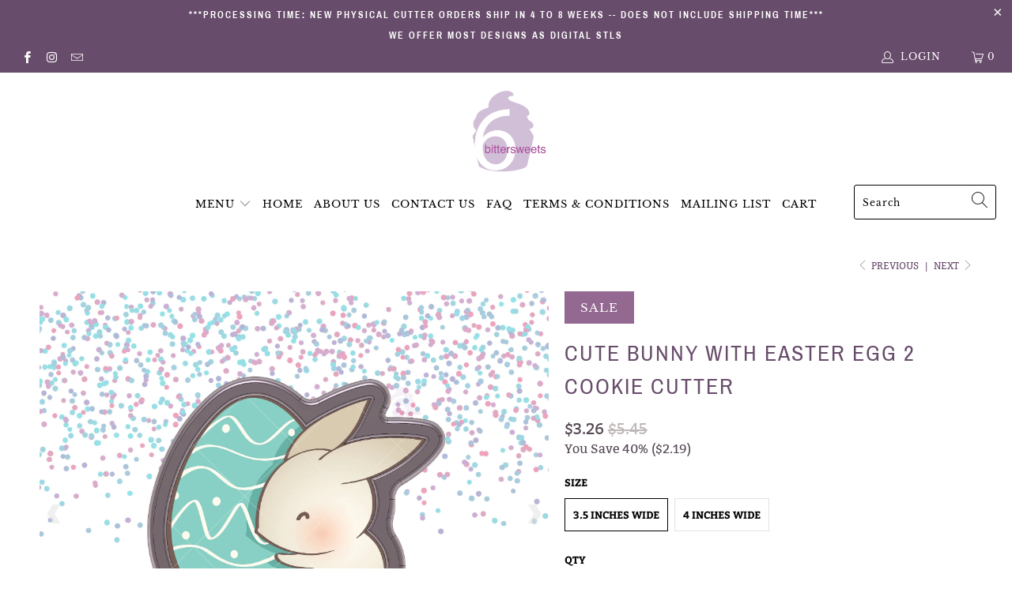

--- FILE ---
content_type: text/html; charset=utf-8
request_url: https://6bittersweets.com/collections/animals-creatures/products/cute-bunny-with-easter-egg-2-cookie-cutter-adorable-rabbit-hugging-egg-cutter-bunny-holding-egg-cutter
body_size: 33126
content:


 <!DOCTYPE html>
<html lang="en"> <head> <meta property="og:image" content="https://cdn.shopify.com/s/files/1/0552/9721/2613/files/6_Bittersweets_Logo_Purple_Social_Sharing_Image_5c56b62a-614b-4dd2-857d-d7fa986f3fbc.png" />

<script id="TOS_SCRIPT_ID" href="//6bittersweets.com/cdn/shop/t/2/assets/aa064d1543349fd102072fd6ba0be4b93211d7a3f1363bd0dbf991e92bcbbea2.json?v=3311693754026623381615559825"></script> <meta charset="utf-8"> <meta http-equiv="cleartype" content="on">
<meta name="facebook-domain-verification" content="d5zdl57tmh85ee5h5ldm3tmtwemxg8" /> <meta name="robots" content="index,follow"> <!-- Mobile Specific Metas --> <meta name="HandheldFriendly" content="True"> <meta name="MobileOptimized" content="320"> <meta name="viewport" content="width=device-width,initial-scale=1"> <meta name="theme-color" content="#ffffff"> <title>
      Cute Bunny With Easter Egg 2 Cookie Cutter - 6 Bittersweets Cutters</title> <link rel="preconnect dns-prefetch" href="https://fonts.shopifycdn.com" /> <link rel="preconnect dns-prefetch" href="https://cdn.shopify.com" /> <link rel="preconnect dns-prefetch" href="https://v.shopify.com" /> <link rel="preconnect dns-prefetch" href="https://cdn.shopifycloud.com" /> <link rel="stylesheet" href="https://cdnjs.cloudflare.com/ajax/libs/fancybox/3.5.6/jquery.fancybox.css"> <!-- Stylesheets for Turbo "6.0.3" --> <link href="//6bittersweets.com/cdn/shop/t/2/assets/styles.scss.css?v=131718162886394362011700634302" rel="stylesheet" type="text/css" media="all" /> <script>
      window.lazySizesConfig = window.lazySizesConfig || {};

      lazySizesConfig.expand = 300;
      lazySizesConfig.loadHidden = false;

      /*! lazysizes - v4.1.4 */
      !function(a,b){var c=b(a,a.document);a.lazySizes=c,"object"==typeof module&&module.exports&&(module.exports=c)}(window,function(a,b){"use strict";if(b.getElementsByClassName){var c,d,e=b.documentElement,f=a.Date,g=a.HTMLPictureElement,h="addEventListener",i="getAttribute",j=a[h],k=a.setTimeout,l=a.requestAnimationFrame||k,m=a.requestIdleCallback,n=/^picture$/i,o=["load","error","lazyincluded","_lazyloaded"],p={},q=Array.prototype.forEach,r=function(a,b){return p[b]||(p[b]=new RegExp("(\\s|^)"+b+"(\\s|$)")),p[b].test(a[i]("class")||"")&&p[b]},s=function(a,b){r(a,b)||a.setAttribute("class",(a[i]("class")||"").trim()+" "+b)},t=function(a,b){var c;(c=r(a,b))&&a.setAttribute("class",(a[i]("class")||"").replace(c," "))},u=function(a,b,c){var d=c?h:"removeEventListener";c&&u(a,b),o.forEach(function(c){a[d](c,b)})},v=function(a,d,e,f,g){var h=b.createEvent("Event");return e||(e={}),e.instance=c,h.initEvent(d,!f,!g),h.detail=e,a.dispatchEvent(h),h},w=function(b,c){var e;!g&&(e=a.picturefill||d.pf)?(c&&c.src&&!b[i]("srcset")&&b.setAttribute("srcset",c.src),e({reevaluate:!0,elements:[b]})):c&&c.src&&(b.src=c.src)},x=function(a,b){return(getComputedStyle(a,null)||{})[b]},y=function(a,b,c){for(c=c||a.offsetWidth;c<d.minSize&&b&&!a._lazysizesWidth;)c=b.offsetWidth,b=b.parentNode;return c},z=function(){var a,c,d=[],e=[],f=d,g=function(){var b=f;for(f=d.length?e:d,a=!0,c=!1;b.length;)b.shift()();a=!1},h=function(d,e){a&&!e?d.apply(this,arguments):(f.push(d),c||(c=!0,(b.hidden?k:l)(g)))};return h._lsFlush=g,h}(),A=function(a,b){return b?function(){z(a)}:function(){var b=this,c=arguments;z(function(){a.apply(b,c)})}},B=function(a){var b,c=0,e=d.throttleDelay,g=d.ricTimeout,h=function(){b=!1,c=f.now(),a()},i=m&&g>49?function(){m(h,{timeout:g}),g!==d.ricTimeout&&(g=d.ricTimeout)}:A(function(){k(h)},!0);return function(a){var d;(a=a===!0)&&(g=33),b||(b=!0,d=e-(f.now()-c),0>d&&(d=0),a||9>d?i():k(i,d))}},C=function(a){var b,c,d=99,e=function(){b=null,a()},g=function(){var a=f.now()-c;d>a?k(g,d-a):(m||e)(e)};return function(){c=f.now(),b||(b=k(g,d))}};!function(){var b,c={lazyClass:"lazyload",loadedClass:"lazyloaded",loadingClass:"lazyloading",preloadClass:"lazypreload",errorClass:"lazyerror",autosizesClass:"lazyautosizes",srcAttr:"data-src",srcsetAttr:"data-srcset",sizesAttr:"data-sizes",minSize:40,customMedia:{},init:!0,expFactor:1.5,hFac:.8,loadMode:2,loadHidden:!0,ricTimeout:0,throttleDelay:125};d=a.lazySizesConfig||a.lazysizesConfig||{};for(b in c)b in d||(d[b]=c[b]);a.lazySizesConfig=d,k(function(){d.init&&F()})}();var D=function(){var g,l,m,o,p,y,D,F,G,H,I,J,K,L,M=/^img$/i,N=/^iframe$/i,O="onscroll"in a&&!/(gle|ing)bot/.test(navigator.userAgent),P=0,Q=0,R=0,S=-1,T=function(a){R--,a&&a.target&&u(a.target,T),(!a||0>R||!a.target)&&(R=0)},U=function(a,c){var d,f=a,g="hidden"==x(b.body,"visibility")||"hidden"!=x(a.parentNode,"visibility")&&"hidden"!=x(a,"visibility");for(F-=c,I+=c,G-=c,H+=c;g&&(f=f.offsetParent)&&f!=b.body&&f!=e;)g=(x(f,"opacity")||1)>0,g&&"visible"!=x(f,"overflow")&&(d=f.getBoundingClientRect(),g=H>d.left&&G<d.right&&I>d.top-1&&F<d.bottom+1);return g},V=function(){var a,f,h,j,k,m,n,p,q,r=c.elements;if((o=d.loadMode)&&8>R&&(a=r.length)){f=0,S++,null==K&&("expand"in d||(d.expand=e.clientHeight>500&&e.clientWidth>500?500:370),J=d.expand,K=J*d.expFactor),K>Q&&1>R&&S>2&&o>2&&!b.hidden?(Q=K,S=0):Q=o>1&&S>1&&6>R?J:P;for(;a>f;f++)if(r[f]&&!r[f]._lazyRace)if(O)if((p=r[f][i]("data-expand"))&&(m=1*p)||(m=Q),q!==m&&(y=innerWidth+m*L,D=innerHeight+m,n=-1*m,q=m),h=r[f].getBoundingClientRect(),(I=h.bottom)>=n&&(F=h.top)<=D&&(H=h.right)>=n*L&&(G=h.left)<=y&&(I||H||G||F)&&(d.loadHidden||"hidden"!=x(r[f],"visibility"))&&(l&&3>R&&!p&&(3>o||4>S)||U(r[f],m))){if(ba(r[f]),k=!0,R>9)break}else!k&&l&&!j&&4>R&&4>S&&o>2&&(g[0]||d.preloadAfterLoad)&&(g[0]||!p&&(I||H||G||F||"auto"!=r[f][i](d.sizesAttr)))&&(j=g[0]||r[f]);else ba(r[f]);j&&!k&&ba(j)}},W=B(V),X=function(a){s(a.target,d.loadedClass),t(a.target,d.loadingClass),u(a.target,Z),v(a.target,"lazyloaded")},Y=A(X),Z=function(a){Y({target:a.target})},$=function(a,b){try{a.contentWindow.location.replace(b)}catch(c){a.src=b}},_=function(a){var b,c=a[i](d.srcsetAttr);(b=d.customMedia[a[i]("data-media")||a[i]("media")])&&a.setAttribute("media",b),c&&a.setAttribute("srcset",c)},aa=A(function(a,b,c,e,f){var g,h,j,l,o,p;(o=v(a,"lazybeforeunveil",b)).defaultPrevented||(e&&(c?s(a,d.autosizesClass):a.setAttribute("sizes",e)),h=a[i](d.srcsetAttr),g=a[i](d.srcAttr),f&&(j=a.parentNode,l=j&&n.test(j.nodeName||"")),p=b.firesLoad||"src"in a&&(h||g||l),o={target:a},p&&(u(a,T,!0),clearTimeout(m),m=k(T,2500),s(a,d.loadingClass),u(a,Z,!0)),l&&q.call(j.getElementsByTagName("source"),_),h?a.setAttribute("srcset",h):g&&!l&&(N.test(a.nodeName)?$(a,g):a.src=g),f&&(h||l)&&w(a,{src:g})),a._lazyRace&&delete a._lazyRace,t(a,d.lazyClass),z(function(){(!p||a.complete&&a.naturalWidth>1)&&(p?T(o):R--,X(o))},!0)}),ba=function(a){var b,c=M.test(a.nodeName),e=c&&(a[i](d.sizesAttr)||a[i]("sizes")),f="auto"==e;(!f&&l||!c||!a[i]("src")&&!a.srcset||a.complete||r(a,d.errorClass)||!r(a,d.lazyClass))&&(b=v(a,"lazyunveilread").detail,f&&E.updateElem(a,!0,a.offsetWidth),a._lazyRace=!0,R++,aa(a,b,f,e,c))},ca=function(){if(!l){if(f.now()-p<999)return void k(ca,999);var a=C(function(){d.loadMode=3,W()});l=!0,d.loadMode=3,W(),j("scroll",function(){3==d.loadMode&&(d.loadMode=2),a()},!0)}};return{_:function(){p=f.now(),c.elements=b.getElementsByClassName(d.lazyClass),g=b.getElementsByClassName(d.lazyClass+" "+d.preloadClass),L=d.hFac,j("scroll",W,!0),j("resize",W,!0),a.MutationObserver?new MutationObserver(W).observe(e,{childList:!0,subtree:!0,attributes:!0}):(e[h]("DOMNodeInserted",W,!0),e[h]("DOMAttrModified",W,!0),setInterval(W,999)),j("hashchange",W,!0),["focus","mouseover","click","load","transitionend","animationend","webkitAnimationEnd"].forEach(function(a){b[h](a,W,!0)}),/d$|^c/.test(b.readyState)?ca():(j("load",ca),b[h]("DOMContentLoaded",W),k(ca,2e4)),c.elements.length?(V(),z._lsFlush()):W()},checkElems:W,unveil:ba}}(),E=function(){var a,c=A(function(a,b,c,d){var e,f,g;if(a._lazysizesWidth=d,d+="px",a.setAttribute("sizes",d),n.test(b.nodeName||""))for(e=b.getElementsByTagName("source"),f=0,g=e.length;g>f;f++)e[f].setAttribute("sizes",d);c.detail.dataAttr||w(a,c.detail)}),e=function(a,b,d){var e,f=a.parentNode;f&&(d=y(a,f,d),e=v(a,"lazybeforesizes",{width:d,dataAttr:!!b}),e.defaultPrevented||(d=e.detail.width,d&&d!==a._lazysizesWidth&&c(a,f,e,d)))},f=function(){var b,c=a.length;if(c)for(b=0;c>b;b++)e(a[b])},g=C(f);return{_:function(){a=b.getElementsByClassName(d.autosizesClass),j("resize",g)},checkElems:g,updateElem:e}}(),F=function(){F.i||(F.i=!0,E._(),D._())};return c={cfg:d,autoSizer:E,loader:D,init:F,uP:w,aC:s,rC:t,hC:r,fire:v,gW:y,rAF:z}}});

      /*! lazysizes - v4.1.4 */
      !function(a,b){var c=function(){b(a.lazySizes),a.removeEventListener("lazyunveilread",c,!0)};b=b.bind(null,a,a.document),"object"==typeof module&&module.exports?b(require("lazysizes")):a.lazySizes?c():a.addEventListener("lazyunveilread",c,!0)}(window,function(a,b,c){"use strict";function d(){this.ratioElems=b.getElementsByClassName("lazyaspectratio"),this._setupEvents(),this.processImages()}if(a.addEventListener){var e,f,g,h=Array.prototype.forEach,i=/^picture$/i,j="data-aspectratio",k="img["+j+"]",l=function(b){return a.matchMedia?(l=function(a){return!a||(matchMedia(a)||{}).matches})(b):a.Modernizr&&Modernizr.mq?!b||Modernizr.mq(b):!b},m=c.aC,n=c.rC,o=c.cfg;d.prototype={_setupEvents:function(){var a=this,c=function(b){b.naturalWidth<36?a.addAspectRatio(b,!0):a.removeAspectRatio(b,!0)},d=function(){a.processImages()};b.addEventListener("load",function(a){a.target.getAttribute&&a.target.getAttribute(j)&&c(a.target)},!0),addEventListener("resize",function(){var b,d=function(){h.call(a.ratioElems,c)};return function(){clearTimeout(b),b=setTimeout(d,99)}}()),b.addEventListener("DOMContentLoaded",d),addEventListener("load",d)},processImages:function(a){var c,d;a||(a=b),c="length"in a&&!a.nodeName?a:a.querySelectorAll(k);for(d=0;d<c.length;d++)c[d].naturalWidth>36?this.removeAspectRatio(c[d]):this.addAspectRatio(c[d])},getSelectedRatio:function(a){var b,c,d,e,f,g=a.parentNode;if(g&&i.test(g.nodeName||""))for(d=g.getElementsByTagName("source"),b=0,c=d.length;c>b;b++)if(e=d[b].getAttribute("data-media")||d[b].getAttribute("media"),o.customMedia[e]&&(e=o.customMedia[e]),l(e)){f=d[b].getAttribute(j);break}return f||a.getAttribute(j)||""},parseRatio:function(){var a=/^\s*([+\d\.]+)(\s*[\/x]\s*([+\d\.]+))?\s*$/,b={};return function(c){var d;return!b[c]&&(d=c.match(a))&&(d[3]?b[c]=d[1]/d[3]:b[c]=1*d[1]),b[c]}}(),addAspectRatio:function(b,c){var d,e=b.offsetWidth,f=b.offsetHeight;return c||m(b,"lazyaspectratio"),36>e&&0>=f?void((e||f&&a.console)&&console.log("Define width or height of image, so we can calculate the other dimension")):(d=this.getSelectedRatio(b),d=this.parseRatio(d),void(d&&(e?b.style.height=e/d+"px":b.style.width=f*d+"px")))},removeAspectRatio:function(a){n(a,"lazyaspectratio"),a.style.height="",a.style.width="",a.removeAttribute(j)}},f=function(){g=a.jQuery||a.Zepto||a.shoestring||a.$,g&&g.fn&&!g.fn.imageRatio&&g.fn.filter&&g.fn.add&&g.fn.find?g.fn.imageRatio=function(){return e.processImages(this.find(k).add(this.filter(k))),this}:g=!1},f(),setTimeout(f),e=new d,a.imageRatio=e,"object"==typeof module&&module.exports?module.exports=e:"function"==typeof define&&define.amd&&define(e)}});

        /*! lazysizes - v4.1.5 */
        !function(a,b){var c=function(){b(a.lazySizes),a.removeEventListener("lazyunveilread",c,!0)};b=b.bind(null,a,a.document),"object"==typeof module&&module.exports?b(require("lazysizes")):a.lazySizes?c():a.addEventListener("lazyunveilread",c,!0)}(window,function(a,b,c){"use strict";if(a.addEventListener){var d=/\s+/g,e=/\s*\|\s+|\s+\|\s*/g,f=/^(.+?)(?:\s+\[\s*(.+?)\s*\])(?:\s+\[\s*(.+?)\s*\])?$/,g=/^\s*\(*\s*type\s*:\s*(.+?)\s*\)*\s*$/,h=/\(|\)|'/,i={contain:1,cover:1},j=function(a){var b=c.gW(a,a.parentNode);return(!a._lazysizesWidth||b>a._lazysizesWidth)&&(a._lazysizesWidth=b),a._lazysizesWidth},k=function(a){var b;return b=(getComputedStyle(a)||{getPropertyValue:function(){}}).getPropertyValue("background-size"),!i[b]&&i[a.style.backgroundSize]&&(b=a.style.backgroundSize),b},l=function(a,b){if(b){var c=b.match(g);c&&c[1]?a.setAttribute("type",c[1]):a.setAttribute("media",lazySizesConfig.customMedia[b]||b)}},m=function(a,c,g){var h=b.createElement("picture"),i=c.getAttribute(lazySizesConfig.sizesAttr),j=c.getAttribute("data-ratio"),k=c.getAttribute("data-optimumx");c._lazybgset&&c._lazybgset.parentNode==c&&c.removeChild(c._lazybgset),Object.defineProperty(g,"_lazybgset",{value:c,writable:!0}),Object.defineProperty(c,"_lazybgset",{value:h,writable:!0}),a=a.replace(d," ").split(e),h.style.display="none",g.className=lazySizesConfig.lazyClass,1!=a.length||i||(i="auto"),a.forEach(function(a){var c,d=b.createElement("source");i&&"auto"!=i&&d.setAttribute("sizes",i),(c=a.match(f))?(d.setAttribute(lazySizesConfig.srcsetAttr,c[1]),l(d,c[2]),l(d,c[3])):d.setAttribute(lazySizesConfig.srcsetAttr,a),h.appendChild(d)}),i&&(g.setAttribute(lazySizesConfig.sizesAttr,i),c.removeAttribute(lazySizesConfig.sizesAttr),c.removeAttribute("sizes")),k&&g.setAttribute("data-optimumx",k),j&&g.setAttribute("data-ratio",j),h.appendChild(g),c.appendChild(h)},n=function(a){if(a.target._lazybgset){var b=a.target,d=b._lazybgset,e=b.currentSrc||b.src;if(e){var f=c.fire(d,"bgsetproxy",{src:e,useSrc:h.test(e)?JSON.stringify(e):e});f.defaultPrevented||(d.style.backgroundImage="url("+f.detail.useSrc+")")}b._lazybgsetLoading&&(c.fire(d,"_lazyloaded",{},!1,!0),delete b._lazybgsetLoading)}};addEventListener("lazybeforeunveil",function(a){var d,e,f;!a.defaultPrevented&&(d=a.target.getAttribute("data-bgset"))&&(f=a.target,e=b.createElement("img"),e.alt="",e._lazybgsetLoading=!0,a.detail.firesLoad=!0,m(d,f,e),setTimeout(function(){c.loader.unveil(e),c.rAF(function(){c.fire(e,"_lazyloaded",{},!0,!0),e.complete&&n({target:e})})}))}),b.addEventListener("load",n,!0),a.addEventListener("lazybeforesizes",function(a){if(a.detail.instance==c&&a.target._lazybgset&&a.detail.dataAttr){var b=a.target._lazybgset,d=k(b);i[d]&&(a.target._lazysizesParentFit=d,c.rAF(function(){a.target.setAttribute("data-parent-fit",d),a.target._lazysizesParentFit&&delete a.target._lazysizesParentFit}))}},!0),b.documentElement.addEventListener("lazybeforesizes",function(a){!a.defaultPrevented&&a.target._lazybgset&&a.detail.instance==c&&(a.detail.width=j(a.target._lazybgset))})}});</script> <meta name="description" content="If you&#39;re looking for an adorable Easter cutter, this might be exactly what you need! The listed cutter comes in 2 size options: 3.5 inches wide or 4 inches wide, but feel free to message me for a custom size. Please note that sizes are approximate &amp;amp; size measurements may include narrow parts of the cutter. All cut" /> <link rel="shortcut icon" type="image/x-icon" href="//6bittersweets.com/cdn/shop/files/logo_180x180.jpg?v=1615460193"> <link rel="apple-touch-icon" href="//6bittersweets.com/cdn/shop/files/logo_180x180.jpg?v=1615460193"/> <link rel="apple-touch-icon" sizes="57x57" href="//6bittersweets.com/cdn/shop/files/logo_57x57.jpg?v=1615460193"/> <link rel="apple-touch-icon" sizes="60x60" href="//6bittersweets.com/cdn/shop/files/logo_60x60.jpg?v=1615460193"/> <link rel="apple-touch-icon" sizes="72x72" href="//6bittersweets.com/cdn/shop/files/logo_72x72.jpg?v=1615460193"/> <link rel="apple-touch-icon" sizes="76x76" href="//6bittersweets.com/cdn/shop/files/logo_76x76.jpg?v=1615460193"/> <link rel="apple-touch-icon" sizes="114x114" href="//6bittersweets.com/cdn/shop/files/logo_114x114.jpg?v=1615460193"/> <link rel="apple-touch-icon" sizes="180x180" href="//6bittersweets.com/cdn/shop/files/logo_180x180.jpg?v=1615460193"/> <link rel="apple-touch-icon" sizes="228x228" href="//6bittersweets.com/cdn/shop/files/logo_228x228.jpg?v=1615460193"/> <link rel="canonical" href="https://6bittersweets.com/products/cute-bunny-with-easter-egg-2-cookie-cutter-adorable-rabbit-hugging-egg-cutter-bunny-holding-egg-cutter" /> <script>window.performance && window.performance.mark && window.performance.mark('shopify.content_for_header.start');</script><meta id="shopify-digital-wallet" name="shopify-digital-wallet" content="/55297212613/digital_wallets/dialog">
<meta name="shopify-checkout-api-token" content="2c376e280441a36f9f38d8bb345a671b">
<meta id="in-context-paypal-metadata" data-shop-id="55297212613" data-venmo-supported="true" data-environment="production" data-locale="en_US" data-paypal-v4="true" data-currency="USD">
<link rel="alternate" type="application/json+oembed" href="https://6bittersweets.com/products/cute-bunny-with-easter-egg-2-cookie-cutter-adorable-rabbit-hugging-egg-cutter-bunny-holding-egg-cutter.oembed">
<script async="async" src="/checkouts/internal/preloads.js?locale=en-US"></script>
<link rel="preconnect" href="https://shop.app" crossorigin="anonymous">
<script async="async" src="https://shop.app/checkouts/internal/preloads.js?locale=en-US&shop_id=55297212613" crossorigin="anonymous"></script>
<script id="apple-pay-shop-capabilities" type="application/json">{"shopId":55297212613,"countryCode":"US","currencyCode":"USD","merchantCapabilities":["supports3DS"],"merchantId":"gid:\/\/shopify\/Shop\/55297212613","merchantName":"6 Bittersweets Cutters","requiredBillingContactFields":["postalAddress","email"],"requiredShippingContactFields":["postalAddress","email"],"shippingType":"shipping","supportedNetworks":["visa","masterCard","amex","discover","elo","jcb"],"total":{"type":"pending","label":"6 Bittersweets Cutters","amount":"1.00"},"shopifyPaymentsEnabled":true,"supportsSubscriptions":true}</script>
<script id="shopify-features" type="application/json">{"accessToken":"2c376e280441a36f9f38d8bb345a671b","betas":["rich-media-storefront-analytics"],"domain":"6bittersweets.com","predictiveSearch":true,"shopId":55297212613,"locale":"en"}</script>
<script>var Shopify = Shopify || {};
Shopify.shop = "6bittersweetscutters.myshopify.com";
Shopify.locale = "en";
Shopify.currency = {"active":"USD","rate":"1.0"};
Shopify.country = "US";
Shopify.theme = {"name":"Shopify store 6bittersweetscutters","id":120750604485,"schema_name":"Turbo","schema_version":"6.0.3","theme_store_id":null,"role":"main"};
Shopify.theme.handle = "null";
Shopify.theme.style = {"id":null,"handle":null};
Shopify.cdnHost = "6bittersweets.com/cdn";
Shopify.routes = Shopify.routes || {};
Shopify.routes.root = "/";</script>
<script type="module">!function(o){(o.Shopify=o.Shopify||{}).modules=!0}(window);</script>
<script>!function(o){function n(){var o=[];function n(){o.push(Array.prototype.slice.apply(arguments))}return n.q=o,n}var t=o.Shopify=o.Shopify||{};t.loadFeatures=n(),t.autoloadFeatures=n()}(window);</script>
<script>
  window.ShopifyPay = window.ShopifyPay || {};
  window.ShopifyPay.apiHost = "shop.app\/pay";
  window.ShopifyPay.redirectState = null;
</script>
<script id="shop-js-analytics" type="application/json">{"pageType":"product"}</script>
<script defer="defer" async type="module" src="//6bittersweets.com/cdn/shopifycloud/shop-js/modules/v2/client.init-shop-cart-sync_C5BV16lS.en.esm.js"></script>
<script defer="defer" async type="module" src="//6bittersweets.com/cdn/shopifycloud/shop-js/modules/v2/chunk.common_CygWptCX.esm.js"></script>
<script type="module">
  await import("//6bittersweets.com/cdn/shopifycloud/shop-js/modules/v2/client.init-shop-cart-sync_C5BV16lS.en.esm.js");
await import("//6bittersweets.com/cdn/shopifycloud/shop-js/modules/v2/chunk.common_CygWptCX.esm.js");

  window.Shopify.SignInWithShop?.initShopCartSync?.({"fedCMEnabled":true,"windoidEnabled":true});

</script>
<script>
  window.Shopify = window.Shopify || {};
  if (!window.Shopify.featureAssets) window.Shopify.featureAssets = {};
  window.Shopify.featureAssets['shop-js'] = {"shop-cart-sync":["modules/v2/client.shop-cart-sync_ZFArdW7E.en.esm.js","modules/v2/chunk.common_CygWptCX.esm.js"],"init-fed-cm":["modules/v2/client.init-fed-cm_CmiC4vf6.en.esm.js","modules/v2/chunk.common_CygWptCX.esm.js"],"shop-button":["modules/v2/client.shop-button_tlx5R9nI.en.esm.js","modules/v2/chunk.common_CygWptCX.esm.js"],"shop-cash-offers":["modules/v2/client.shop-cash-offers_DOA2yAJr.en.esm.js","modules/v2/chunk.common_CygWptCX.esm.js","modules/v2/chunk.modal_D71HUcav.esm.js"],"init-windoid":["modules/v2/client.init-windoid_sURxWdc1.en.esm.js","modules/v2/chunk.common_CygWptCX.esm.js"],"shop-toast-manager":["modules/v2/client.shop-toast-manager_ClPi3nE9.en.esm.js","modules/v2/chunk.common_CygWptCX.esm.js"],"init-shop-email-lookup-coordinator":["modules/v2/client.init-shop-email-lookup-coordinator_B8hsDcYM.en.esm.js","modules/v2/chunk.common_CygWptCX.esm.js"],"init-shop-cart-sync":["modules/v2/client.init-shop-cart-sync_C5BV16lS.en.esm.js","modules/v2/chunk.common_CygWptCX.esm.js"],"avatar":["modules/v2/client.avatar_BTnouDA3.en.esm.js"],"pay-button":["modules/v2/client.pay-button_FdsNuTd3.en.esm.js","modules/v2/chunk.common_CygWptCX.esm.js"],"init-customer-accounts":["modules/v2/client.init-customer-accounts_DxDtT_ad.en.esm.js","modules/v2/client.shop-login-button_C5VAVYt1.en.esm.js","modules/v2/chunk.common_CygWptCX.esm.js","modules/v2/chunk.modal_D71HUcav.esm.js"],"init-shop-for-new-customer-accounts":["modules/v2/client.init-shop-for-new-customer-accounts_ChsxoAhi.en.esm.js","modules/v2/client.shop-login-button_C5VAVYt1.en.esm.js","modules/v2/chunk.common_CygWptCX.esm.js","modules/v2/chunk.modal_D71HUcav.esm.js"],"shop-login-button":["modules/v2/client.shop-login-button_C5VAVYt1.en.esm.js","modules/v2/chunk.common_CygWptCX.esm.js","modules/v2/chunk.modal_D71HUcav.esm.js"],"init-customer-accounts-sign-up":["modules/v2/client.init-customer-accounts-sign-up_CPSyQ0Tj.en.esm.js","modules/v2/client.shop-login-button_C5VAVYt1.en.esm.js","modules/v2/chunk.common_CygWptCX.esm.js","modules/v2/chunk.modal_D71HUcav.esm.js"],"shop-follow-button":["modules/v2/client.shop-follow-button_Cva4Ekp9.en.esm.js","modules/v2/chunk.common_CygWptCX.esm.js","modules/v2/chunk.modal_D71HUcav.esm.js"],"checkout-modal":["modules/v2/client.checkout-modal_BPM8l0SH.en.esm.js","modules/v2/chunk.common_CygWptCX.esm.js","modules/v2/chunk.modal_D71HUcav.esm.js"],"lead-capture":["modules/v2/client.lead-capture_Bi8yE_yS.en.esm.js","modules/v2/chunk.common_CygWptCX.esm.js","modules/v2/chunk.modal_D71HUcav.esm.js"],"shop-login":["modules/v2/client.shop-login_D6lNrXab.en.esm.js","modules/v2/chunk.common_CygWptCX.esm.js","modules/v2/chunk.modal_D71HUcav.esm.js"],"payment-terms":["modules/v2/client.payment-terms_CZxnsJam.en.esm.js","modules/v2/chunk.common_CygWptCX.esm.js","modules/v2/chunk.modal_D71HUcav.esm.js"]};
</script>
<script>(function() {
  var isLoaded = false;
  function asyncLoad() {
    if (isLoaded) return;
    isLoaded = true;
    var urls = ["https:\/\/cdn.nfcube.com\/42473b4cb649a1ecd407c8764e341d55.js?shop=6bittersweetscutters.myshopify.com"];
    for (var i = 0; i <urls.length; i++) {
      var s = document.createElement('script');
      s.type = 'text/javascript';
      s.async = true;
      s.src = urls[i];
      var x = document.getElementsByTagName('script')[0];
      x.parentNode.insertBefore(s, x);
    }
  };
  if(window.attachEvent) {
    window.attachEvent('onload', asyncLoad);
  } else {
    window.addEventListener('load', asyncLoad, false);
  }
})();</script>
<script id="__st">var __st={"a":55297212613,"offset":-18000,"reqid":"b19ae776-3dc0-4733-85cb-0f10f2dab101-1768640502","pageurl":"6bittersweets.com\/collections\/animals-creatures\/products\/cute-bunny-with-easter-egg-2-cookie-cutter-adorable-rabbit-hugging-egg-cutter-bunny-holding-egg-cutter","u":"094cf5c12def","p":"product","rtyp":"product","rid":6651542241477};</script>
<script>window.ShopifyPaypalV4VisibilityTracking = true;</script>
<script id="captcha-bootstrap">!function(){'use strict';const t='contact',e='account',n='new_comment',o=[[t,t],['blogs',n],['comments',n],[t,'customer']],c=[[e,'customer_login'],[e,'guest_login'],[e,'recover_customer_password'],[e,'create_customer']],r=t=>t.map((([t,e])=>`form[action*='/${t}']:not([data-nocaptcha='true']) input[name='form_type'][value='${e}']`)).join(','),a=t=>()=>t?[...document.querySelectorAll(t)].map((t=>t.form)):[];function s(){const t=[...o],e=r(t);return a(e)}const i='password',u='form_key',d=['recaptcha-v3-token','g-recaptcha-response','h-captcha-response',i],f=()=>{try{return window.sessionStorage}catch{return}},m='__shopify_v',_=t=>t.elements[u];function p(t,e,n=!1){try{const o=window.sessionStorage,c=JSON.parse(o.getItem(e)),{data:r}=function(t){const{data:e,action:n}=t;return t[m]||n?{data:e,action:n}:{data:t,action:n}}(c);for(const[e,n]of Object.entries(r))t.elements[e]&&(t.elements[e].value=n);n&&o.removeItem(e)}catch(o){console.error('form repopulation failed',{error:o})}}const l='form_type',E='cptcha';function T(t){t.dataset[E]=!0}const w=window,h=w.document,L='Shopify',v='ce_forms',y='captcha';let A=!1;((t,e)=>{const n=(g='f06e6c50-85a8-45c8-87d0-21a2b65856fe',I='https://cdn.shopify.com/shopifycloud/storefront-forms-hcaptcha/ce_storefront_forms_captcha_hcaptcha.v1.5.2.iife.js',D={infoText:'Protected by hCaptcha',privacyText:'Privacy',termsText:'Terms'},(t,e,n)=>{const o=w[L][v],c=o.bindForm;if(c)return c(t,g,e,D).then(n);var r;o.q.push([[t,g,e,D],n]),r=I,A||(h.body.append(Object.assign(h.createElement('script'),{id:'captcha-provider',async:!0,src:r})),A=!0)});var g,I,D;w[L]=w[L]||{},w[L][v]=w[L][v]||{},w[L][v].q=[],w[L][y]=w[L][y]||{},w[L][y].protect=function(t,e){n(t,void 0,e),T(t)},Object.freeze(w[L][y]),function(t,e,n,w,h,L){const[v,y,A,g]=function(t,e,n){const i=e?o:[],u=t?c:[],d=[...i,...u],f=r(d),m=r(i),_=r(d.filter((([t,e])=>n.includes(e))));return[a(f),a(m),a(_),s()]}(w,h,L),I=t=>{const e=t.target;return e instanceof HTMLFormElement?e:e&&e.form},D=t=>v().includes(t);t.addEventListener('submit',(t=>{const e=I(t);if(!e)return;const n=D(e)&&!e.dataset.hcaptchaBound&&!e.dataset.recaptchaBound,o=_(e),c=g().includes(e)&&(!o||!o.value);(n||c)&&t.preventDefault(),c&&!n&&(function(t){try{if(!f())return;!function(t){const e=f();if(!e)return;const n=_(t);if(!n)return;const o=n.value;o&&e.removeItem(o)}(t);const e=Array.from(Array(32),(()=>Math.random().toString(36)[2])).join('');!function(t,e){_(t)||t.append(Object.assign(document.createElement('input'),{type:'hidden',name:u})),t.elements[u].value=e}(t,e),function(t,e){const n=f();if(!n)return;const o=[...t.querySelectorAll(`input[type='${i}']`)].map((({name:t})=>t)),c=[...d,...o],r={};for(const[a,s]of new FormData(t).entries())c.includes(a)||(r[a]=s);n.setItem(e,JSON.stringify({[m]:1,action:t.action,data:r}))}(t,e)}catch(e){console.error('failed to persist form',e)}}(e),e.submit())}));const S=(t,e)=>{t&&!t.dataset[E]&&(n(t,e.some((e=>e===t))),T(t))};for(const o of['focusin','change'])t.addEventListener(o,(t=>{const e=I(t);D(e)&&S(e,y())}));const B=e.get('form_key'),M=e.get(l),P=B&&M;t.addEventListener('DOMContentLoaded',(()=>{const t=y();if(P)for(const e of t)e.elements[l].value===M&&p(e,B);[...new Set([...A(),...v().filter((t=>'true'===t.dataset.shopifyCaptcha))])].forEach((e=>S(e,t)))}))}(h,new URLSearchParams(w.location.search),n,t,e,['guest_login'])})(!0,!0)}();</script>
<script integrity="sha256-4kQ18oKyAcykRKYeNunJcIwy7WH5gtpwJnB7kiuLZ1E=" data-source-attribution="shopify.loadfeatures" defer="defer" src="//6bittersweets.com/cdn/shopifycloud/storefront/assets/storefront/load_feature-a0a9edcb.js" crossorigin="anonymous"></script>
<script crossorigin="anonymous" defer="defer" src="//6bittersweets.com/cdn/shopifycloud/storefront/assets/shopify_pay/storefront-65b4c6d7.js?v=20250812"></script>
<script data-source-attribution="shopify.dynamic_checkout.dynamic.init">var Shopify=Shopify||{};Shopify.PaymentButton=Shopify.PaymentButton||{isStorefrontPortableWallets:!0,init:function(){window.Shopify.PaymentButton.init=function(){};var t=document.createElement("script");t.src="https://6bittersweets.com/cdn/shopifycloud/portable-wallets/latest/portable-wallets.en.js",t.type="module",document.head.appendChild(t)}};
</script>
<script data-source-attribution="shopify.dynamic_checkout.buyer_consent">
  function portableWalletsHideBuyerConsent(e){var t=document.getElementById("shopify-buyer-consent"),n=document.getElementById("shopify-subscription-policy-button");t&&n&&(t.classList.add("hidden"),t.setAttribute("aria-hidden","true"),n.removeEventListener("click",e))}function portableWalletsShowBuyerConsent(e){var t=document.getElementById("shopify-buyer-consent"),n=document.getElementById("shopify-subscription-policy-button");t&&n&&(t.classList.remove("hidden"),t.removeAttribute("aria-hidden"),n.addEventListener("click",e))}window.Shopify?.PaymentButton&&(window.Shopify.PaymentButton.hideBuyerConsent=portableWalletsHideBuyerConsent,window.Shopify.PaymentButton.showBuyerConsent=portableWalletsShowBuyerConsent);
</script>
<script data-source-attribution="shopify.dynamic_checkout.cart.bootstrap">document.addEventListener("DOMContentLoaded",(function(){function t(){return document.querySelector("shopify-accelerated-checkout-cart, shopify-accelerated-checkout")}if(t())Shopify.PaymentButton.init();else{new MutationObserver((function(e,n){t()&&(Shopify.PaymentButton.init(),n.disconnect())})).observe(document.body,{childList:!0,subtree:!0})}}));
</script>
<script id='scb4127' type='text/javascript' async='' src='https://6bittersweets.com/cdn/shopifycloud/privacy-banner/storefront-banner.js'></script><link id="shopify-accelerated-checkout-styles" rel="stylesheet" media="screen" href="https://6bittersweets.com/cdn/shopifycloud/portable-wallets/latest/accelerated-checkout-backwards-compat.css" crossorigin="anonymous">
<style id="shopify-accelerated-checkout-cart">
        #shopify-buyer-consent {
  margin-top: 1em;
  display: inline-block;
  width: 100%;
}

#shopify-buyer-consent.hidden {
  display: none;
}

#shopify-subscription-policy-button {
  background: none;
  border: none;
  padding: 0;
  text-decoration: underline;
  font-size: inherit;
  cursor: pointer;
}

#shopify-subscription-policy-button::before {
  box-shadow: none;
}

      </style>

<script>window.performance && window.performance.mark && window.performance.mark('shopify.content_for_header.end');</script>

    

<meta name="author" content="6 Bittersweets Cutters">
<meta property="og:url" content="https://6bittersweets.com/products/cute-bunny-with-easter-egg-2-cookie-cutter-adorable-rabbit-hugging-egg-cutter-bunny-holding-egg-cutter">
<meta property="og:site_name" content="6 Bittersweets Cutters"> <meta property="og:type" content="product"> <meta property="og:title" content="Cute Bunny With Easter Egg 2 Cookie Cutter"> <meta property="og:image" content="https://6bittersweets.com/cdn/shop/products/il_fullxfull.2988769807_o39x_e501d7d8-5ec6-4c8e-8bd0-d2ccfdaddb2b_600x.jpg?v=1737123748"> <meta property="og:image:secure_url" content="https://6bittersweets.com/cdn/shop/products/il_fullxfull.2988769807_o39x_e501d7d8-5ec6-4c8e-8bd0-d2ccfdaddb2b_600x.jpg?v=1737123748"> <meta property="og:image:width" content="3000"> <meta property="og:image:height" content="2629"> <meta property="og:image" content="https://6bittersweets.com/cdn/shop/products/il_fullxfull.3007940419_80ox_600x.jpg?v=1737123748"> <meta property="og:image:secure_url" content="https://6bittersweets.com/cdn/shop/products/il_fullxfull.3007940419_80ox_600x.jpg?v=1737123748"> <meta property="og:image:width" content="1440"> <meta property="og:image:height" content="1080"> <meta property="og:image" content="https://6bittersweets.com/cdn/shop/products/il_fullxfull.2941055678_284w_0e0ee415-f81c-4d07-8e16-8159f9337f76_600x.jpg?v=1737123748"> <meta property="og:image:secure_url" content="https://6bittersweets.com/cdn/shop/products/il_fullxfull.2941055678_284w_0e0ee415-f81c-4d07-8e16-8159f9337f76_600x.jpg?v=1737123748"> <meta property="og:image:width" content="3000"> <meta property="og:image:height" content="2121"> <meta property="product:price:amount" content="3.26"> <meta property="product:price:currency" content="USD"> <meta property="og:description" content="If you&#39;re looking for an adorable Easter cutter, this might be exactly what you need! The listed cutter comes in 2 size options: 3.5 inches wide or 4 inches wide, but feel free to message me for a custom size. Please note that sizes are approximate &amp;amp; size measurements may include narrow parts of the cutter. All cut">




<meta name="twitter:card" content="summary"> <meta name="twitter:title" content="Cute Bunny With Easter Egg 2 Cookie Cutter"> <meta name="twitter:description" content="If you&#39;re looking for an adorable Easter cutter, this might be exactly what you need! The listed cutter comes in 2 size options: 3.5 inches wide or 4 inches wide, but feel free to message me for a custom size. Please note that sizes are approximate &amp;amp; size measurements may include narrow parts of the cutter. All cutters are 3D printed to order from PLA (colors may vary) with rounded handles and a thinner cutting edge. Please note that 3D printed cookie cutters MUST BE HANDWASHED in cool or lukewarm water. The shape of these cutters will warp when exposed to higher temperatures. US SHIPPING: I ship within the United States via USPS Ground Advantage UNLESS you choose to upgrade to USPS Priority Mail at additional cost. Upgrading to Priority Mail ONLY changes the shipping method (it does NOT move"> <meta name="twitter:image" content="https://6bittersweets.com/cdn/shop/products/il_fullxfull.2988769807_o39x_e501d7d8-5ec6-4c8e-8bd0-d2ccfdaddb2b_240x.jpg?v=1737123748"> <meta name="twitter:image:width" content="240"> <meta name="twitter:image:height" content="240"> <meta name="twitter:image:alt" content="Cute Bunny With Easter Egg 2 Cookie Cutter"> <link rel="prev" href="/collections/animals-creatures/products/floral-bunny-ears-rainbow-cookie-cutter-flower-easter-rabbit-ears-rainbow-cutter-cute-rabbit-ears-leafy-rainbow"> <link rel="next" href="/collections/animals-creatures/products/cute-bunny-with-easter-egg-1-cookie-cutter-adorable-rabbit-hugging-egg-cutter-bunny-holding-egg-cutter">
  	  
<!-- RYVIU APP :: Settings global --> <script> var ryviu_global_settings = {"design_settings":{"client_theme":"default","date":"timeago","colection":true,"no_review":true,"reviews_per_page":"10","sort":"late","verify_reply":true,"verify_review":true,"defaultDate":"timeago","showing":30,"timeAgo":true,"no_number":false,"defautDate":"timeago"},"form":{"colorTitle":"#696969","colorInput":"#464646","colorNotice":"#dd2c00","colorStarForm":"#ececec","starActivecolor":"#fdbc00","colorSubmit":"#ffffff","backgroundSubmit":"#00aeef","showtitleForm":true,"showTitle":true,"autoPublish":true,"loadAfterContentLoaded":true,"titleName":"Your Name","placeholderName":"John Smith","titleForm":"Rate Us","titleSuccess":"Thank you! Your review is submited.","noticeName":"Your name is required field","titleEmail":"Your Email","placeholderEmail":"example@yourdomain.com","noticeEmail":"Your email is required and valid email","titleSubject":"Review Title","placeholderSubject":"Look great","noticeSubject":"Title is required field","titleMessenger":"Review Content","noticeMessenger":"Your review is required field","placeholderMessenger":"Write something","titleSubmit":"Submit Your Review"},"import_settings":{"disable_empty_reviews":true,"disable_less_reviews":3,"inCountries":[],"nameAuto":true,"number_export":20,"only_images":false,"remove_text":"","translate":true,"formatName":"random"},"mail_settings":{"enableOrderHook":false,"autoSendRequest":false,"requestReviewTemplate":"default","questionTemplate":"default","replyTemplate":"default","newReviewNotice":false,"notiToCustomer":false,"notiToAdmin":false,"email_from_name":"Ryviu"},"questions":{"answer_form":"Your answers","answer_text":"Answer question","ask_community_text":"Ask the community","by_text":"Author","community_text":"Ask the community here","des_form":"Ask a question to the community here","email_form":"Your Email Address","helpful_text":"Most helpful","input_text":"Have a question? Search for answers","name_form":"Your Name","newest_text":"Latest New","notice_form":"Complete before submitting","of_text":"of","on_text":"on","placeholder_answer_form":"Answer is a required field!","placeholder_question_form":"Question is a required field!","question_answer_form":"Question","question_form":"Your question","questions_text":"questions","showing_text":"Show","submit_answer_form":"Send a reply","submit_form":"Send a question","titleCustomer":"","title_answer_form":"Answer question","title_form":"No answer found?","write_question_text":"Ask a question"},"review_widget":{"star":1,"hidedate":false,"noreview":true,"showspam":true,"style":"style2","order_by":"late","starStyle":"style1","starActiveStyle":"style1","starcolor":"#e6e6e6","dateSelect":"dateDefaut","title":true,"noavatar":false,"nostars":false,"customDate":"dd\/MM\/yy","starActivecolor":"#fdbc00","colorTitle":"#6c8187","colorAvatar":"#f8f8f8","colorWrite":"#ffffff","backgroundWrite":"#ffb102","colorVerified":"#05d92d","nowrite":false,"disablePurchase":false,"disableWidget":false,"disableReply":false,"disableHelpul":false,"nolastname":false,"hideFlag":false,"payment_type":"Monthly","reviewText":"review","outofText":"out of","starsText":"stars","helpulText":"Is this helpful?","ryplyText":"Comment","latestText":"Latest","oldestText":"Oldest","tstar5":"Excellent","tstar4":"Very Good","tstar3":"Average","tstar2":"Poor","tstar1":"Terrible","showingText":"Showing","ofText":"of","reviewsText":"reviews","noReviews":"No reviews","firstReview":"Write a first review now","showText":"Show:","sortbyText":"Sort by:","titleWrite":"Write a review","textVerified":"Verified Purchase","titleCustomer":"Customer Reviews","backgroundRyviu":"transparent","paddingTop":"0","paddingLeft":"0","paddingRight":"0","paddingBottom":"0","borderWidth":"0","borderStyle":"solid","borderColor":"#ffffff","show_title_customer":false,"filter_reviews":"all","filter_reviews_local":"US","random_from":0,"random_to":20,"starHeight":13}};</script>
<!-- RYVIU APP --> <!-- "snippets/judgeme_core.liquid" was not rendered, the associated app was uninstalled --> <script src="//6bittersweets.com/cdn/shop/t/2/assets/bss-file-configdata.js?v=19453381437224918031651957292" type="text/javascript"></script><script>
              if (typeof BSS_PL == 'undefined') {
                  var BSS_PL = {};
              }
              
              var bssPlApiServer = "https://product-labels-pro.bsscommerce.com";
              BSS_PL.customerTags = 'null';
              BSS_PL.configData = configDatas;
              BSS_PL.storeId = 10847;
              BSS_PL.currentPlan = "false";
              BSS_PL.storeIdCustomOld = "10678";
              BSS_PL.storeIdOldWIthPriority = "12200";
              BSS_PL.apiServerProduction = "https://product-labels-pro.bsscommerce.com";</script> <style>
.homepage-slideshow .slick-slide .bss_pl_img {
    visibility: hidden !important;
}
</style><!-- BEGIN app block: shopify://apps/ta-labels-badges/blocks/bss-pl-config-data/91bfe765-b604-49a1-805e-3599fa600b24 --><script
    id='bss-pl-config-data'
>
	let TAE_StoreId = "";
	if (typeof BSS_PL == 'undefined' || TAE_StoreId !== "") {
  		var BSS_PL = {};
		BSS_PL.storeId = null;
		BSS_PL.currentPlan = null;
		BSS_PL.apiServerProduction = null;
		BSS_PL.publicAccessToken = null;
		BSS_PL.customerTags = "null";
		BSS_PL.customerId = "null";
		BSS_PL.storeIdCustomOld = null;
		BSS_PL.storeIdOldWIthPriority = null;
		BSS_PL.storeIdOptimizeAppendLabel = null
		BSS_PL.optimizeCodeIds = null; 
		BSS_PL.extendedFeatureIds = null;
		BSS_PL.integration = null;
		BSS_PL.settingsData  = null;
		BSS_PL.configProductMetafields = null;
		BSS_PL.configVariantMetafields = null;
		
		BSS_PL.configData = [].concat();

		
		BSS_PL.configDataBanner = [].concat();

		
		BSS_PL.configDataPopup = [].concat();

		
		BSS_PL.configDataLabelGroup = [].concat();
		
		
		BSS_PL.collectionID = ``;
		BSS_PL.collectionHandle = ``;
		BSS_PL.collectionTitle = ``;

		
		BSS_PL.conditionConfigData = [].concat();
	}
</script>




<style>
    
    
</style>

<script>
    function bssLoadScripts(src, callback, isDefer = false) {
        const scriptTag = document.createElement('script');
        document.head.appendChild(scriptTag);
        scriptTag.src = src;
        if (isDefer) {
            scriptTag.defer = true;
        } else {
            scriptTag.async = true;
        }
        if (callback) {
            scriptTag.addEventListener('load', function () {
                callback();
            });
        }
    }
    const scriptUrls = [
        "https://cdn.shopify.com/extensions/019bc4fb-09b1-7c2a-aaf4-8025e33c8448/product-label-557/assets/bss-pl-init-helper.js",
        "https://cdn.shopify.com/extensions/019bc4fb-09b1-7c2a-aaf4-8025e33c8448/product-label-557/assets/bss-pl-init-config-run-scripts.js",
    ];
    Promise.all(scriptUrls.map((script) => new Promise((resolve) => bssLoadScripts(script, resolve)))).then((res) => {
        console.log('BSS scripts loaded');
        window.bssScriptsLoaded = true;
    });

	function bssInitScripts() {
		if (BSS_PL.configData.length) {
			const enabledFeature = [
				{ type: 1, script: "https://cdn.shopify.com/extensions/019bc4fb-09b1-7c2a-aaf4-8025e33c8448/product-label-557/assets/bss-pl-init-for-label.js" },
				{ type: 2, badge: [0, 7, 8], script: "https://cdn.shopify.com/extensions/019bc4fb-09b1-7c2a-aaf4-8025e33c8448/product-label-557/assets/bss-pl-init-for-badge-product-name.js" },
				{ type: 2, badge: [1, 11], script: "https://cdn.shopify.com/extensions/019bc4fb-09b1-7c2a-aaf4-8025e33c8448/product-label-557/assets/bss-pl-init-for-badge-product-image.js" },
				{ type: 2, badge: 2, script: "https://cdn.shopify.com/extensions/019bc4fb-09b1-7c2a-aaf4-8025e33c8448/product-label-557/assets/bss-pl-init-for-badge-custom-selector.js" },
				{ type: 2, badge: [3, 9, 10], script: "https://cdn.shopify.com/extensions/019bc4fb-09b1-7c2a-aaf4-8025e33c8448/product-label-557/assets/bss-pl-init-for-badge-price.js" },
				{ type: 2, badge: 4, script: "https://cdn.shopify.com/extensions/019bc4fb-09b1-7c2a-aaf4-8025e33c8448/product-label-557/assets/bss-pl-init-for-badge-add-to-cart-btn.js" },
				{ type: 2, badge: 5, script: "https://cdn.shopify.com/extensions/019bc4fb-09b1-7c2a-aaf4-8025e33c8448/product-label-557/assets/bss-pl-init-for-badge-quantity-box.js" },
				{ type: 2, badge: 6, script: "https://cdn.shopify.com/extensions/019bc4fb-09b1-7c2a-aaf4-8025e33c8448/product-label-557/assets/bss-pl-init-for-badge-buy-it-now-btn.js" }
			]
				.filter(({ type, badge }) => BSS_PL.configData.some(item => item.label_type === type && (badge === undefined || (Array.isArray(badge) ? badge.includes(item.badge_type) : item.badge_type === badge))) || (type === 1 && BSS_PL.configDataLabelGroup && BSS_PL.configDataLabelGroup.length))
				.map(({ script }) => script);
				
            enabledFeature.forEach((src) => bssLoadScripts(src));

            if (enabledFeature.length) {
                const src = "https://cdn.shopify.com/extensions/019bc4fb-09b1-7c2a-aaf4-8025e33c8448/product-label-557/assets/bss-product-label-js.js";
                bssLoadScripts(src);
            }
        }

        if (BSS_PL.configDataBanner && BSS_PL.configDataBanner.length) {
            const src = "https://cdn.shopify.com/extensions/019bc4fb-09b1-7c2a-aaf4-8025e33c8448/product-label-557/assets/bss-product-label-banner.js";
            bssLoadScripts(src);
        }

        if (BSS_PL.configDataPopup && BSS_PL.configDataPopup.length) {
            const src = "https://cdn.shopify.com/extensions/019bc4fb-09b1-7c2a-aaf4-8025e33c8448/product-label-557/assets/bss-product-label-popup.js";
            bssLoadScripts(src);
        }

        if (window.location.search.includes('bss-pl-custom-selector')) {
            const src = "https://cdn.shopify.com/extensions/019bc4fb-09b1-7c2a-aaf4-8025e33c8448/product-label-557/assets/bss-product-label-custom-position.js";
            bssLoadScripts(src, null, true);
        }
    }
    bssInitScripts();
</script>


<!-- END app block --><link href="https://cdn.shopify.com/extensions/019bc4fb-09b1-7c2a-aaf4-8025e33c8448/product-label-557/assets/bss-pl-style.min.css" rel="stylesheet" type="text/css" media="all">
<script src="https://cdn.shopify.com/extensions/0199f01a-d883-710c-b534-1199aedb84f0/bestchat-13/assets/widget.js" type="text/javascript" defer="defer"></script>
<link href="https://monorail-edge.shopifysvc.com" rel="dns-prefetch">
<script>(function(){if ("sendBeacon" in navigator && "performance" in window) {try {var session_token_from_headers = performance.getEntriesByType('navigation')[0].serverTiming.find(x => x.name == '_s').description;} catch {var session_token_from_headers = undefined;}var session_cookie_matches = document.cookie.match(/_shopify_s=([^;]*)/);var session_token_from_cookie = session_cookie_matches && session_cookie_matches.length === 2 ? session_cookie_matches[1] : "";var session_token = session_token_from_headers || session_token_from_cookie || "";function handle_abandonment_event(e) {var entries = performance.getEntries().filter(function(entry) {return /monorail-edge.shopifysvc.com/.test(entry.name);});if (!window.abandonment_tracked && entries.length === 0) {window.abandonment_tracked = true;var currentMs = Date.now();var navigation_start = performance.timing.navigationStart;var payload = {shop_id: 55297212613,url: window.location.href,navigation_start,duration: currentMs - navigation_start,session_token,page_type: "product"};window.navigator.sendBeacon("https://monorail-edge.shopifysvc.com/v1/produce", JSON.stringify({schema_id: "online_store_buyer_site_abandonment/1.1",payload: payload,metadata: {event_created_at_ms: currentMs,event_sent_at_ms: currentMs}}));}}window.addEventListener('pagehide', handle_abandonment_event);}}());</script>
<script id="web-pixels-manager-setup">(function e(e,d,r,n,o){if(void 0===o&&(o={}),!Boolean(null===(a=null===(i=window.Shopify)||void 0===i?void 0:i.analytics)||void 0===a?void 0:a.replayQueue)){var i,a;window.Shopify=window.Shopify||{};var t=window.Shopify;t.analytics=t.analytics||{};var s=t.analytics;s.replayQueue=[],s.publish=function(e,d,r){return s.replayQueue.push([e,d,r]),!0};try{self.performance.mark("wpm:start")}catch(e){}var l=function(){var e={modern:/Edge?\/(1{2}[4-9]|1[2-9]\d|[2-9]\d{2}|\d{4,})\.\d+(\.\d+|)|Firefox\/(1{2}[4-9]|1[2-9]\d|[2-9]\d{2}|\d{4,})\.\d+(\.\d+|)|Chrom(ium|e)\/(9{2}|\d{3,})\.\d+(\.\d+|)|(Maci|X1{2}).+ Version\/(15\.\d+|(1[6-9]|[2-9]\d|\d{3,})\.\d+)([,.]\d+|)( \(\w+\)|)( Mobile\/\w+|) Safari\/|Chrome.+OPR\/(9{2}|\d{3,})\.\d+\.\d+|(CPU[ +]OS|iPhone[ +]OS|CPU[ +]iPhone|CPU IPhone OS|CPU iPad OS)[ +]+(15[._]\d+|(1[6-9]|[2-9]\d|\d{3,})[._]\d+)([._]\d+|)|Android:?[ /-](13[3-9]|1[4-9]\d|[2-9]\d{2}|\d{4,})(\.\d+|)(\.\d+|)|Android.+Firefox\/(13[5-9]|1[4-9]\d|[2-9]\d{2}|\d{4,})\.\d+(\.\d+|)|Android.+Chrom(ium|e)\/(13[3-9]|1[4-9]\d|[2-9]\d{2}|\d{4,})\.\d+(\.\d+|)|SamsungBrowser\/([2-9]\d|\d{3,})\.\d+/,legacy:/Edge?\/(1[6-9]|[2-9]\d|\d{3,})\.\d+(\.\d+|)|Firefox\/(5[4-9]|[6-9]\d|\d{3,})\.\d+(\.\d+|)|Chrom(ium|e)\/(5[1-9]|[6-9]\d|\d{3,})\.\d+(\.\d+|)([\d.]+$|.*Safari\/(?![\d.]+ Edge\/[\d.]+$))|(Maci|X1{2}).+ Version\/(10\.\d+|(1[1-9]|[2-9]\d|\d{3,})\.\d+)([,.]\d+|)( \(\w+\)|)( Mobile\/\w+|) Safari\/|Chrome.+OPR\/(3[89]|[4-9]\d|\d{3,})\.\d+\.\d+|(CPU[ +]OS|iPhone[ +]OS|CPU[ +]iPhone|CPU IPhone OS|CPU iPad OS)[ +]+(10[._]\d+|(1[1-9]|[2-9]\d|\d{3,})[._]\d+)([._]\d+|)|Android:?[ /-](13[3-9]|1[4-9]\d|[2-9]\d{2}|\d{4,})(\.\d+|)(\.\d+|)|Mobile Safari.+OPR\/([89]\d|\d{3,})\.\d+\.\d+|Android.+Firefox\/(13[5-9]|1[4-9]\d|[2-9]\d{2}|\d{4,})\.\d+(\.\d+|)|Android.+Chrom(ium|e)\/(13[3-9]|1[4-9]\d|[2-9]\d{2}|\d{4,})\.\d+(\.\d+|)|Android.+(UC? ?Browser|UCWEB|U3)[ /]?(15\.([5-9]|\d{2,})|(1[6-9]|[2-9]\d|\d{3,})\.\d+)\.\d+|SamsungBrowser\/(5\.\d+|([6-9]|\d{2,})\.\d+)|Android.+MQ{2}Browser\/(14(\.(9|\d{2,})|)|(1[5-9]|[2-9]\d|\d{3,})(\.\d+|))(\.\d+|)|K[Aa][Ii]OS\/(3\.\d+|([4-9]|\d{2,})\.\d+)(\.\d+|)/},d=e.modern,r=e.legacy,n=navigator.userAgent;return n.match(d)?"modern":n.match(r)?"legacy":"unknown"}(),u="modern"===l?"modern":"legacy",c=(null!=n?n:{modern:"",legacy:""})[u],f=function(e){return[e.baseUrl,"/wpm","/b",e.hashVersion,"modern"===e.buildTarget?"m":"l",".js"].join("")}({baseUrl:d,hashVersion:r,buildTarget:u}),m=function(e){var d=e.version,r=e.bundleTarget,n=e.surface,o=e.pageUrl,i=e.monorailEndpoint;return{emit:function(e){var a=e.status,t=e.errorMsg,s=(new Date).getTime(),l=JSON.stringify({metadata:{event_sent_at_ms:s},events:[{schema_id:"web_pixels_manager_load/3.1",payload:{version:d,bundle_target:r,page_url:o,status:a,surface:n,error_msg:t},metadata:{event_created_at_ms:s}}]});if(!i)return console&&console.warn&&console.warn("[Web Pixels Manager] No Monorail endpoint provided, skipping logging."),!1;try{return self.navigator.sendBeacon.bind(self.navigator)(i,l)}catch(e){}var u=new XMLHttpRequest;try{return u.open("POST",i,!0),u.setRequestHeader("Content-Type","text/plain"),u.send(l),!0}catch(e){return console&&console.warn&&console.warn("[Web Pixels Manager] Got an unhandled error while logging to Monorail."),!1}}}}({version:r,bundleTarget:l,surface:e.surface,pageUrl:self.location.href,monorailEndpoint:e.monorailEndpoint});try{o.browserTarget=l,function(e){var d=e.src,r=e.async,n=void 0===r||r,o=e.onload,i=e.onerror,a=e.sri,t=e.scriptDataAttributes,s=void 0===t?{}:t,l=document.createElement("script"),u=document.querySelector("head"),c=document.querySelector("body");if(l.async=n,l.src=d,a&&(l.integrity=a,l.crossOrigin="anonymous"),s)for(var f in s)if(Object.prototype.hasOwnProperty.call(s,f))try{l.dataset[f]=s[f]}catch(e){}if(o&&l.addEventListener("load",o),i&&l.addEventListener("error",i),u)u.appendChild(l);else{if(!c)throw new Error("Did not find a head or body element to append the script");c.appendChild(l)}}({src:f,async:!0,onload:function(){if(!function(){var e,d;return Boolean(null===(d=null===(e=window.Shopify)||void 0===e?void 0:e.analytics)||void 0===d?void 0:d.initialized)}()){var d=window.webPixelsManager.init(e)||void 0;if(d){var r=window.Shopify.analytics;r.replayQueue.forEach((function(e){var r=e[0],n=e[1],o=e[2];d.publishCustomEvent(r,n,o)})),r.replayQueue=[],r.publish=d.publishCustomEvent,r.visitor=d.visitor,r.initialized=!0}}},onerror:function(){return m.emit({status:"failed",errorMsg:"".concat(f," has failed to load")})},sri:function(e){var d=/^sha384-[A-Za-z0-9+/=]+$/;return"string"==typeof e&&d.test(e)}(c)?c:"",scriptDataAttributes:o}),m.emit({status:"loading"})}catch(e){m.emit({status:"failed",errorMsg:(null==e?void 0:e.message)||"Unknown error"})}}})({shopId: 55297212613,storefrontBaseUrl: "https://6bittersweets.com",extensionsBaseUrl: "https://extensions.shopifycdn.com/cdn/shopifycloud/web-pixels-manager",monorailEndpoint: "https://monorail-edge.shopifysvc.com/unstable/produce_batch",surface: "storefront-renderer",enabledBetaFlags: ["2dca8a86"],webPixelsConfigList: [{"id":"shopify-app-pixel","configuration":"{}","eventPayloadVersion":"v1","runtimeContext":"STRICT","scriptVersion":"0450","apiClientId":"shopify-pixel","type":"APP","privacyPurposes":["ANALYTICS","MARKETING"]},{"id":"shopify-custom-pixel","eventPayloadVersion":"v1","runtimeContext":"LAX","scriptVersion":"0450","apiClientId":"shopify-pixel","type":"CUSTOM","privacyPurposes":["ANALYTICS","MARKETING"]}],isMerchantRequest: false,initData: {"shop":{"name":"6 Bittersweets Cutters","paymentSettings":{"currencyCode":"USD"},"myshopifyDomain":"6bittersweetscutters.myshopify.com","countryCode":"US","storefrontUrl":"https:\/\/6bittersweets.com"},"customer":null,"cart":null,"checkout":null,"productVariants":[{"price":{"amount":3.26,"currencyCode":"USD"},"product":{"title":"Cute Bunny With Easter Egg 2 Cookie Cutter","vendor":"6BittersweetsCutters","id":"6651542241477","untranslatedTitle":"Cute Bunny With Easter Egg 2 Cookie Cutter","url":"\/products\/cute-bunny-with-easter-egg-2-cookie-cutter-adorable-rabbit-hugging-egg-cutter-bunny-holding-egg-cutter","type":"Physical Cookie Cutter"},"id":"39697546707141","image":{"src":"\/\/6bittersweets.com\/cdn\/shop\/products\/il_fullxfull.2988769807_o39x_e501d7d8-5ec6-4c8e-8bd0-d2ccfdaddb2b.jpg?v=1737123748"},"sku":null,"title":"3.5 inches wide","untranslatedTitle":"3.5 inches wide"},{"price":{"amount":3.56,"currencyCode":"USD"},"product":{"title":"Cute Bunny With Easter Egg 2 Cookie Cutter","vendor":"6BittersweetsCutters","id":"6651542241477","untranslatedTitle":"Cute Bunny With Easter Egg 2 Cookie Cutter","url":"\/products\/cute-bunny-with-easter-egg-2-cookie-cutter-adorable-rabbit-hugging-egg-cutter-bunny-holding-egg-cutter","type":"Physical Cookie Cutter"},"id":"39697546739909","image":{"src":"\/\/6bittersweets.com\/cdn\/shop\/products\/il_fullxfull.2988769807_o39x_e501d7d8-5ec6-4c8e-8bd0-d2ccfdaddb2b.jpg?v=1737123748"},"sku":null,"title":"4 inches wide","untranslatedTitle":"4 inches wide"}],"purchasingCompany":null},},"https://6bittersweets.com/cdn","fcfee988w5aeb613cpc8e4bc33m6693e112",{"modern":"","legacy":""},{"shopId":"55297212613","storefrontBaseUrl":"https:\/\/6bittersweets.com","extensionBaseUrl":"https:\/\/extensions.shopifycdn.com\/cdn\/shopifycloud\/web-pixels-manager","surface":"storefront-renderer","enabledBetaFlags":"[\"2dca8a86\"]","isMerchantRequest":"false","hashVersion":"fcfee988w5aeb613cpc8e4bc33m6693e112","publish":"custom","events":"[[\"page_viewed\",{}],[\"product_viewed\",{\"productVariant\":{\"price\":{\"amount\":3.26,\"currencyCode\":\"USD\"},\"product\":{\"title\":\"Cute Bunny With Easter Egg 2 Cookie Cutter\",\"vendor\":\"6BittersweetsCutters\",\"id\":\"6651542241477\",\"untranslatedTitle\":\"Cute Bunny With Easter Egg 2 Cookie Cutter\",\"url\":\"\/products\/cute-bunny-with-easter-egg-2-cookie-cutter-adorable-rabbit-hugging-egg-cutter-bunny-holding-egg-cutter\",\"type\":\"Physical Cookie Cutter\"},\"id\":\"39697546707141\",\"image\":{\"src\":\"\/\/6bittersweets.com\/cdn\/shop\/products\/il_fullxfull.2988769807_o39x_e501d7d8-5ec6-4c8e-8bd0-d2ccfdaddb2b.jpg?v=1737123748\"},\"sku\":null,\"title\":\"3.5 inches wide\",\"untranslatedTitle\":\"3.5 inches wide\"}}]]"});</script><script>
  window.ShopifyAnalytics = window.ShopifyAnalytics || {};
  window.ShopifyAnalytics.meta = window.ShopifyAnalytics.meta || {};
  window.ShopifyAnalytics.meta.currency = 'USD';
  var meta = {"product":{"id":6651542241477,"gid":"gid:\/\/shopify\/Product\/6651542241477","vendor":"6BittersweetsCutters","type":"Physical Cookie Cutter","handle":"cute-bunny-with-easter-egg-2-cookie-cutter-adorable-rabbit-hugging-egg-cutter-bunny-holding-egg-cutter","variants":[{"id":39697546707141,"price":326,"name":"Cute Bunny With Easter Egg 2 Cookie Cutter - 3.5 inches wide","public_title":"3.5 inches wide","sku":null},{"id":39697546739909,"price":356,"name":"Cute Bunny With Easter Egg 2 Cookie Cutter - 4 inches wide","public_title":"4 inches wide","sku":null}],"remote":false},"page":{"pageType":"product","resourceType":"product","resourceId":6651542241477,"requestId":"b19ae776-3dc0-4733-85cb-0f10f2dab101-1768640502"}};
  for (var attr in meta) {
    window.ShopifyAnalytics.meta[attr] = meta[attr];
  }
</script>
<script class="analytics">
  (function () {
    var customDocumentWrite = function(content) {
      var jquery = null;

      if (window.jQuery) {
        jquery = window.jQuery;
      } else if (window.Checkout && window.Checkout.$) {
        jquery = window.Checkout.$;
      }

      if (jquery) {
        jquery('body').append(content);
      }
    };

    var hasLoggedConversion = function(token) {
      if (token) {
        return document.cookie.indexOf('loggedConversion=' + token) !== -1;
      }
      return false;
    }

    var setCookieIfConversion = function(token) {
      if (token) {
        var twoMonthsFromNow = new Date(Date.now());
        twoMonthsFromNow.setMonth(twoMonthsFromNow.getMonth() + 2);

        document.cookie = 'loggedConversion=' + token + '; expires=' + twoMonthsFromNow;
      }
    }

    var trekkie = window.ShopifyAnalytics.lib = window.trekkie = window.trekkie || [];
    if (trekkie.integrations) {
      return;
    }
    trekkie.methods = [
      'identify',
      'page',
      'ready',
      'track',
      'trackForm',
      'trackLink'
    ];
    trekkie.factory = function(method) {
      return function() {
        var args = Array.prototype.slice.call(arguments);
        args.unshift(method);
        trekkie.push(args);
        return trekkie;
      };
    };
    for (var i = 0; i < trekkie.methods.length; i++) {
      var key = trekkie.methods[i];
      trekkie[key] = trekkie.factory(key);
    }
    trekkie.load = function(config) {
      trekkie.config = config || {};
      trekkie.config.initialDocumentCookie = document.cookie;
      var first = document.getElementsByTagName('script')[0];
      var script = document.createElement('script');
      script.type = 'text/javascript';
      script.onerror = function(e) {
        var scriptFallback = document.createElement('script');
        scriptFallback.type = 'text/javascript';
        scriptFallback.onerror = function(error) {
                var Monorail = {
      produce: function produce(monorailDomain, schemaId, payload) {
        var currentMs = new Date().getTime();
        var event = {
          schema_id: schemaId,
          payload: payload,
          metadata: {
            event_created_at_ms: currentMs,
            event_sent_at_ms: currentMs
          }
        };
        return Monorail.sendRequest("https://" + monorailDomain + "/v1/produce", JSON.stringify(event));
      },
      sendRequest: function sendRequest(endpointUrl, payload) {
        // Try the sendBeacon API
        if (window && window.navigator && typeof window.navigator.sendBeacon === 'function' && typeof window.Blob === 'function' && !Monorail.isIos12()) {
          var blobData = new window.Blob([payload], {
            type: 'text/plain'
          });

          if (window.navigator.sendBeacon(endpointUrl, blobData)) {
            return true;
          } // sendBeacon was not successful

        } // XHR beacon

        var xhr = new XMLHttpRequest();

        try {
          xhr.open('POST', endpointUrl);
          xhr.setRequestHeader('Content-Type', 'text/plain');
          xhr.send(payload);
        } catch (e) {
          console.log(e);
        }

        return false;
      },
      isIos12: function isIos12() {
        return window.navigator.userAgent.lastIndexOf('iPhone; CPU iPhone OS 12_') !== -1 || window.navigator.userAgent.lastIndexOf('iPad; CPU OS 12_') !== -1;
      }
    };
    Monorail.produce('monorail-edge.shopifysvc.com',
      'trekkie_storefront_load_errors/1.1',
      {shop_id: 55297212613,
      theme_id: 120750604485,
      app_name: "storefront",
      context_url: window.location.href,
      source_url: "//6bittersweets.com/cdn/s/trekkie.storefront.cd680fe47e6c39ca5d5df5f0a32d569bc48c0f27.min.js"});

        };
        scriptFallback.async = true;
        scriptFallback.src = '//6bittersweets.com/cdn/s/trekkie.storefront.cd680fe47e6c39ca5d5df5f0a32d569bc48c0f27.min.js';
        first.parentNode.insertBefore(scriptFallback, first);
      };
      script.async = true;
      script.src = '//6bittersweets.com/cdn/s/trekkie.storefront.cd680fe47e6c39ca5d5df5f0a32d569bc48c0f27.min.js';
      first.parentNode.insertBefore(script, first);
    };
    trekkie.load(
      {"Trekkie":{"appName":"storefront","development":false,"defaultAttributes":{"shopId":55297212613,"isMerchantRequest":null,"themeId":120750604485,"themeCityHash":"4536542456688032641","contentLanguage":"en","currency":"USD","eventMetadataId":"1abba55b-7c42-4982-8cd8-828d7d90a475"},"isServerSideCookieWritingEnabled":true,"monorailRegion":"shop_domain","enabledBetaFlags":["65f19447"]},"Session Attribution":{},"S2S":{"facebookCapiEnabled":false,"source":"trekkie-storefront-renderer","apiClientId":580111}}
    );

    var loaded = false;
    trekkie.ready(function() {
      if (loaded) return;
      loaded = true;

      window.ShopifyAnalytics.lib = window.trekkie;

      var originalDocumentWrite = document.write;
      document.write = customDocumentWrite;
      try { window.ShopifyAnalytics.merchantGoogleAnalytics.call(this); } catch(error) {};
      document.write = originalDocumentWrite;

      window.ShopifyAnalytics.lib.page(null,{"pageType":"product","resourceType":"product","resourceId":6651542241477,"requestId":"b19ae776-3dc0-4733-85cb-0f10f2dab101-1768640502","shopifyEmitted":true});

      var match = window.location.pathname.match(/checkouts\/(.+)\/(thank_you|post_purchase)/)
      var token = match? match[1]: undefined;
      if (!hasLoggedConversion(token)) {
        setCookieIfConversion(token);
        window.ShopifyAnalytics.lib.track("Viewed Product",{"currency":"USD","variantId":39697546707141,"productId":6651542241477,"productGid":"gid:\/\/shopify\/Product\/6651542241477","name":"Cute Bunny With Easter Egg 2 Cookie Cutter - 3.5 inches wide","price":"3.26","sku":null,"brand":"6BittersweetsCutters","variant":"3.5 inches wide","category":"Physical Cookie Cutter","nonInteraction":true,"remote":false},undefined,undefined,{"shopifyEmitted":true});
      window.ShopifyAnalytics.lib.track("monorail:\/\/trekkie_storefront_viewed_product\/1.1",{"currency":"USD","variantId":39697546707141,"productId":6651542241477,"productGid":"gid:\/\/shopify\/Product\/6651542241477","name":"Cute Bunny With Easter Egg 2 Cookie Cutter - 3.5 inches wide","price":"3.26","sku":null,"brand":"6BittersweetsCutters","variant":"3.5 inches wide","category":"Physical Cookie Cutter","nonInteraction":true,"remote":false,"referer":"https:\/\/6bittersweets.com\/collections\/animals-creatures\/products\/cute-bunny-with-easter-egg-2-cookie-cutter-adorable-rabbit-hugging-egg-cutter-bunny-holding-egg-cutter"});
      }
    });


        var eventsListenerScript = document.createElement('script');
        eventsListenerScript.async = true;
        eventsListenerScript.src = "//6bittersweets.com/cdn/shopifycloud/storefront/assets/shop_events_listener-3da45d37.js";
        document.getElementsByTagName('head')[0].appendChild(eventsListenerScript);

})();</script>
<script
  defer
  src="https://6bittersweets.com/cdn/shopifycloud/perf-kit/shopify-perf-kit-3.0.4.min.js"
  data-application="storefront-renderer"
  data-shop-id="55297212613"
  data-render-region="gcp-us-central1"
  data-page-type="product"
  data-theme-instance-id="120750604485"
  data-theme-name="Turbo"
  data-theme-version="6.0.3"
  data-monorail-region="shop_domain"
  data-resource-timing-sampling-rate="10"
  data-shs="true"
  data-shs-beacon="true"
  data-shs-export-with-fetch="true"
  data-shs-logs-sample-rate="1"
  data-shs-beacon-endpoint="https://6bittersweets.com/api/collect"
></script>
</head> <noscript> <style>
      .product_section .product_form,
      .product_gallery {
        opacity: 1;
      }

      .multi_select,
      form .select {
        display: block !important;
      }

      .image-element__wrap {
        display: none;
      }</style></noscript> <body class="product"
        data-money-format="${{amount}}
"
        data-shop-currency="USD"
        data-shop-url="https://6bittersweets.com"> <div id="shopify-section-header" class="shopify-section header-section">


<script type="application/ld+json">
  {
    "@context": "http://schema.org",
    "@type": "Organization",
    "name": "6 Bittersweets Cutters",
    
      
      "logo": "https://6bittersweets.com/cdn/shop/files/purple_1800x.jpg?v=1621850912",
    
    "sameAs": [
      "",
      "https://www.facebook.com/6bittersweets",
      "",
      "https://www.instagram.com/6bittersweets",
      "",
      "",
      "",
      ""
    ],
    "url": "https://6bittersweets.com"
  }
</script>



<header id="header" class="mobile_nav-fixed--true"> <div class="promo-banner"> <div class="promo-banner__content"> <p><strong><br/>***PROCESSING TIME: NEW PHYSICAL CUTTER ORDERS SHIP IN 4 to 8 weeks -- DOES NOT INCLUDE SHIPPING TIME***<br/><br/>WE OFFER MOST DESIGNS AS DIGITAL STLS</strong></p></div> <div class="promo-banner__close"></div></div> <div class="top-bar"> <a class="mobile_nav dropdown_link" data-dropdown-rel="mobile_menu" data-no-instant="true"> <div> <span></span> <span></span> <span></span> <span></span></div> <span class="menu_title">Menu</span></a> <a href="https://6bittersweets.com" title="6 Bittersweets Cutters" class="mobile_logo logo"> <img src="//6bittersweets.com/cdn/shop/files/logo_410x.jpg?v=1615460193" alt="6 Bittersweets Cutters" class="lazyload" /></a> <div class="top-bar--right"> <a href="/search" class="icon-search dropdown_link" title="Search" data-dropdown-rel="search"></a> <div class="cart-container"> <a href="/cart" class="icon-cart mini_cart dropdown_link" title="Cart" data-no-instant> <span class="cart_count">0</span></a></div></div></div> <div class="dropdown_container center" data-dropdown="search"> <div class="dropdown"> <form action="/search" class="header_search_form"> <input type="hidden" name="type" value="product" /> <span class="icon-search search-submit"></span> <input type="text" name="q" placeholder="Search" autocapitalize="off" autocomplete="off" autocorrect="off" class="search-terms" /></form></div></div> <div class="dropdown_container" data-dropdown="mobile_menu"> <div class="dropdown"> <ul class="menu" id="mobile_menu"> <li data-mobile-dropdown-rel="menu"> <a data-no-instant href="/collections/all" class="parent-link--true">
            Menu</a></li> <li data-mobile-dropdown-rel="home"> <a data-no-instant href="/" class="parent-link--false">
            Home</a></li> <li data-mobile-dropdown-rel="about-us"> <a data-no-instant href="/pages/about-us" class="parent-link--true">
            About Us</a></li> <li data-mobile-dropdown-rel="contact-us"> <a data-no-instant href="/pages/contact-us" class="parent-link--true">
            Contact Us</a></li> <li data-mobile-dropdown-rel="faq"> <a data-no-instant href="/pages/faq" class="parent-link--true">
            FAQ</a></li> <li data-mobile-dropdown-rel="terms-conditions"> <a data-no-instant href="/pages/terms-conditions" class="parent-link--true">
            Terms & Conditions</a></li> <li data-mobile-dropdown-rel="mailing-list"> <a data-no-instant href="https://6bittersweets.com/apps/seguno/subscribe" class="parent-link--true">
            Mailing List</a></li> <li data-mobile-dropdown-rel="cart"> <a data-no-instant href="https://6bittersweets.com/cart" class="parent-link--true">
            Cart</a></li> <li data-no-instant> <a href="/account/login" id="customer_login_link">Login</a></li></ul></div></div>
</header>




<header class="feature_image secondary_logo--true search-enabled--true"> <div class="header  header-fixed--true header-background--solid"> <div class="promo-banner"> <div class="promo-banner__content"> <p><strong><br/>***PROCESSING TIME: NEW PHYSICAL CUTTER ORDERS SHIP IN 4 to 8 weeks -- DOES NOT INCLUDE SHIPPING TIME***<br/><br/>WE OFFER MOST DESIGNS AS DIGITAL STLS</strong></p></div> <div class="promo-banner__close"></div></div> <div class="top-bar"> <ul class="social_icons"> <li><a href="https://www.facebook.com/6bittersweets" title="6 Bittersweets Cutters on Facebook" rel="me" target="_blank" class="icon-facebook"></a></li> <li><a href="https://www.instagram.com/6bittersweets" title="6 Bittersweets Cutters on Instagram" rel="me" target="_blank" class="icon-instagram"></a></li> <li><a href="mailto:6bittersweets@gmail.com" title="Email 6 Bittersweets Cutters" class="icon-email"></a></li>
  
</ul> <ul class="menu left"></ul> <div class="cart-container"> <a href="/cart" class="icon-cart mini_cart dropdown_link" data-no-instant> <span class="cart_count">0</span></a> <div class="tos_warning cart_content animated fadeIn"> <div class="js-empty-cart__message "> <p class="empty_cart">Your Cart is Empty</p></div> <form action="/checkout"
                    method="post"
                    class="hidden"
                    data-total-discount="0"
                    data-money-format="${{amount}}"
                    data-shop-currency="USD"
                    data-shop-name="6 Bittersweets Cutters"
                    data-cart-form="mini-cart"> <a class="cart_content__continue-shopping secondary_button">
                  Continue Shopping</a> <ul class="cart_items js-cart_items"></ul> <ul> <li class="cart_discounts js-cart_discounts sale"></li> <li class="cart_subtotal js-cart_subtotal"> <span class="right"> <span class="money">


  $0.00


</span></span> <span>Subtotal</span></li> <li class="cart_savings sale js-cart_savings"></li> <li> <p class="tos"> <input type="checkbox" class="tos_agree" id="sliding_agree" required /> <label class="tos_label">
                            I Agree with the Terms & Conditions</label></p> <div class="cart_text"> <p><strong>CURRENT PROCESSING TIME<br/>&gt; &gt; &gt; &gt;  4 TO 8 WEEKS  &lt; &lt; &lt; &lt;<br/><br/>Please double-check whether you are buying a PHYSICAL or DIGITAL product<br/><br/>PHYSICAL cutter orders ship out 4 TO 8 WEEKS after the order is placed<br/><br/>If after placing an order you do NOT receive an order confirmation email, we recommend messaging us via our Instagram or Facebook accounts (both @6bittersweets)</strong></p></div> <button type="submit" class="action_button add_to_cart"><span class="icon-lock"></span>Checkout</button></li></ul></form></div></div> <ul class="menu right"> <li class="localization-wrap">
          
<form method="post" action="/localization" id="header__selector-form" accept-charset="UTF-8" class="selectors-form" enctype="multipart/form-data"><input type="hidden" name="form_type" value="localization" /><input type="hidden" name="utf8" value="✓" /><input type="hidden" name="_method" value="put" /><input type="hidden" name="return_to" value="/collections/animals-creatures/products/cute-bunny-with-easter-egg-2-cookie-cutter-adorable-rabbit-hugging-egg-cutter-bunny-holding-egg-cutter" /><div class="localization header-menu__disclosure"> <div class="selectors-form__wrap"></div>
</div></form></li> <li> <a href="/account" class="icon-user" title="My Account "> <span>Login</span></a></li></ul></div> <div class="main-nav__wrapper"> <div class="main-nav menu-position--block logo-alignment--center logo-position--center search-enabled--true" > <div class="header__logo logo--image"> <a href="https://6bittersweets.com" title="6 Bittersweets Cutters"> <img src="//6bittersweets.com/cdn/shop/files/logo_410x.jpg?v=1615460193" class="secondary_logo" alt="6 Bittersweets Cutters" /> <img src="//6bittersweets.com/cdn/shop/files/purple_410x.jpg?v=1621850912" class="primary_logo lazyload" alt="6 Bittersweets Cutters" /></a></div> <div class="nav nav--combined nav--center"> <ul class="menu center"> <div class="vertical-menu"> <li><a href="/collections/all" class="top_link  " data-dropdown-rel="menu">Menu</a></li> <li><a href="/" class="top_link  " data-dropdown-rel="home">Home</a></li> <li><a href="/pages/about-us" class="top_link  " data-dropdown-rel="about-us">About Us</a></li> <li><a href="/pages/contact-us" class="top_link  " data-dropdown-rel="contact-us">Contact Us</a></li> <li><a href="/pages/faq" class="top_link  " data-dropdown-rel="faq">FAQ</a></li> <li><a href="/pages/terms-conditions" class="top_link  " data-dropdown-rel="terms-conditions">Terms & Conditions</a></li> <li><a href="https://6bittersweets.com/apps/seguno/subscribe" class="top_link  " data-dropdown-rel="mailing-list">Mailing List</a></li> <li><a href="https://6bittersweets.com/cart" class="top_link  " data-dropdown-rel="cart">Cart</a></li>
    
  
</div> <div class="vertical-menu">
  
</div></ul> <div class="search-container" data-autocomplete-true> <form action="/search" class="search_form"> <input type="hidden" name="type" value="product" /> <span class="icon-search search-submit"></span> <input type="text" name="q" placeholder="Search" value="" autocapitalize="off" autocomplete="off" autocorrect="off" /></form> <div class="search-link"> <a href="/search" class="icon-search dropdown_link" title="Search" data-dropdown-rel="search"></a></div></div></div> <div class="dropdown_container center" data-dropdown="search"> <div class="dropdown" data-autocomplete-true> <form action="/search" class="header_search_form"> <input type="hidden" name="type" value="product" /> <span class="icon-search search-submit"></span> <input type="text" name="q" placeholder="Search" autocapitalize="off" autocomplete="off" autocorrect="off" class="search-terms" /></form></div></div></div></div></div>
</header>

<style>
  div.header__logo,
  div.header__logo img,
  div.header__logo span,
  .sticky_nav .menu-position--block .header__logo {
    max-width: 105px;
  }
</style>


</div> <div class="mega-menu-container"> <div id="shopify-section-mega-menu-1" class="shopify-section mega-menu-section"> <div class="dropdown_container mega-menu mega-menu-1" data-dropdown="menu"> <div class="dropdown menu"> <div class="dropdown_content "> <div class="dropdown_column" > <div class="mega-menu__richtext"></div> <div class="mega-menu__richtext"></div></div> <div class="dropdown_column" > <div class="mega-menu__richtext"></div> <div class="dropdown_column__menu"> <ul class="dropdown_title"> <li> <a >Main menu</a></li></ul> <ul> <li> <a href="/">Home</a></li> <li> <a href="/pages/about-us">About Us</a></li> <li> <a href="/pages/contact-us">Contact Us</a></li> <li> <a href="/pages/faq">FAQ</a></li> <li> <a href="/pages/terms-conditions">Terms & Conditions</a></li> <li> <a href="https://6bittersweets.com/apps/seguno/subscribe">Mailing List</a></li> <li> <a href="https://6bittersweets.com/cart">Cart</a></li></ul></div> <div class="mega-menu__richtext"></div></div> <div class="dropdown_column" > <div class="mega-menu__richtext"></div> <div class="dropdown_column__menu"> <ul class="dropdown_title"> <li> <a >Collections</a></li></ul> <ul> <li> <a href="/collections/all">All Products</a></li> <li> <a href="/collections">All Collections</a></li> <li> <a href="/collections/cookie-cutters">Physical Cookie Cutters</a></li> <li> <a href="/collections/digital-stls">Digital STL Files</a></li> <li> <a href="/products/digital-gift-card-for-6bittersweetscutters-shop">Digital Gift Card</a></li></ul></div> <div class="mega-menu__richtext"></div></div> <div class="dropdown_column" > <div class="mega-menu__richtext"></div> <div class="mega-menu__richtext"></div></div></div></div></div> <ul class="mobile-mega-menu hidden" data-mobile-dropdown="menu"> <div> <li class="mobile-mega-menu_block mega-menu__richtext"></li> <li class="mobile-mega-menu_block"  ></li></div> <div> <li class="mobile-mega-menu_block mega-menu__richtext"></li> <li class="mobile-mega-menu_block sublink"> <a data-no-instant href="" class="parent-link--false">
                Main menu <span class="right icon-down-arrow"></span></a> <ul> <li> <a href="/">Home</a></li> <li> <a href="/pages/about-us">About Us</a></li> <li> <a href="/pages/contact-us">Contact Us</a></li> <li> <a href="/pages/faq">FAQ</a></li> <li> <a href="/pages/terms-conditions">Terms & Conditions</a></li> <li> <a href="https://6bittersweets.com/apps/seguno/subscribe">Mailing List</a></li> <li> <a href="https://6bittersweets.com/cart">Cart</a></li></ul></li> <li class="mobile-mega-menu_block"  ></li></div> <div> <li class="mobile-mega-menu_block mega-menu__richtext"></li> <li class="mobile-mega-menu_block sublink"> <a data-no-instant href="" class="parent-link--false">
                Collections <span class="right icon-down-arrow"></span></a> <ul> <li> <a href="/collections/all">All Products</a></li> <li> <a href="/collections">All Collections</a></li> <li> <a href="/collections/cookie-cutters">Physical Cookie Cutters</a></li> <li> <a href="/collections/digital-stls">Digital STL Files</a></li> <li> <a href="/products/digital-gift-card-for-6bittersweetscutters-shop">Digital Gift Card</a></li></ul></li> <li class="mobile-mega-menu_block"  ></li></div> <div> <li class="mobile-mega-menu_block mega-menu__richtext"></li> <li class="mobile-mega-menu_block"  ></li></div></ul>



</div></div>

    

      

<div id="shopify-section-product-template" class="shopify-section product-template">

<a name="pagecontent" id="pagecontent"></a>

<div class="container main content product-name--cute-bunny-with-easter-egg-2-cookie-cutter-adorable-rabbit-hugging-egg-cutter-bunny-holding-egg-cutter"> <div class="sixteen columns"> <div class="clearfix breadcrumb-collection"> <div class="nav_arrows breadcrumb_text"> <a href="/collections/animals-creatures/products/floral-bunny-ears-rainbow-cookie-cutter-flower-easter-rabbit-ears-rainbow-cutter-cute-rabbit-ears-leafy-rainbow" title="Previous" class="breadcrumb_link"><span class="icon-left-arrow"> Previous</span></a> <span class="breadcrumb-divider"> |</span> <a href="/collections/animals-creatures/products/cute-bunny-with-easter-egg-1-cookie-cutter-adorable-rabbit-hugging-egg-cutter-bunny-holding-egg-cutter" title="Next" class="breadcrumb_link">Next <span class="icon-right-arrow"></span></a></div></div></div> <div class="product clearfix"> <div class="sixteen columns product__container"> <div  class="product-6651542241477"
          data-free-text="Free"
          > <div class="section product_section clearfix js-product_section " data-rv-handle="cute-bunny-with-easter-egg-2-cookie-cutter-adorable-rabbit-hugging-egg-cutter-bunny-holding-egg-cutter"> <div class="nine product__images columns medium-down--one-whole alpha">
          





<style data-shopify>
.shopify-model-viewer-ui model-viewer {
  --progress-bar-height: 2px;
  --progress-bar-color: #000000;
}
</style>

<div class="clearfix
            gallery-wrap
            gallery-arrows--true
            
            gallery-thumbnails--bottom"> <div class="product_gallery js-product-gallery product-6651542241477-gallery
              transparentBackground--false
              slideshow-transition--slide
              popup-enabled--true
              show-gallery-arrows--true
               multi-image "
            data-thumbnails-enabled="true"
            data-gallery-arrows-enabled="true"
            data-slideshow-speed="0"
            data-slideshow-animation="slide"
            data-thumbnails-position="bottom"
            data-thumbnails-slider-enabled="true"
            data-zoom="true"
            data-video-loop="false"
            data-product-id="6651542241477"
            data-product-lightbox="true"
            data-media-count="5"
            data-product-gallery> <div class="gallery-cell" data-product-id="6651542241477" data-media-type="image" data-thumb="" data-title=""> <a  href="//6bittersweets.com/cdn/shop/products/il_fullxfull.2988769807_o39x_e501d7d8-5ec6-4c8e-8bd0-d2ccfdaddb2b_5000x.jpg?v=1737123748"
                    class="lightbox"
                    data-fancybox="6651542241477"
                    rel="product-lightbox" tabindex="0"> <div class="image__container" style="max-width: 3000"> <img  data-zoom-src="//6bittersweets.com/cdn/shop/products/il_fullxfull.2988769807_o39x_e501d7d8-5ec6-4c8e-8bd0-d2ccfdaddb2b_5000x.jpg?v=1737123748"
                        alt="Cute Bunny With Easter Egg 2 Cookie Cutter"
                        class=" lazyload blur-up"
                        data-image-id="20780190040261"
                        data-index="0"
                        data-sizes="100vw"
                        data-aspectratio="3000/2629"
                        data-src="//6bittersweets.com/cdn/shop/products/il_fullxfull.2988769807_o39x_e501d7d8-5ec6-4c8e-8bd0-d2ccfdaddb2b_1200x.jpg?v=1737123748"
                        data-srcset=" //6bittersweets.com/cdn/shop/products/il_fullxfull.2988769807_o39x_e501d7d8-5ec6-4c8e-8bd0-d2ccfdaddb2b_200x.jpg?v=1737123748 200w,
                                      //6bittersweets.com/cdn/shop/products/il_fullxfull.2988769807_o39x_e501d7d8-5ec6-4c8e-8bd0-d2ccfdaddb2b_400x.jpg?v=1737123748 400w,
                                      //6bittersweets.com/cdn/shop/products/il_fullxfull.2988769807_o39x_e501d7d8-5ec6-4c8e-8bd0-d2ccfdaddb2b_600x.jpg?v=1737123748 600w,
                                      //6bittersweets.com/cdn/shop/products/il_fullxfull.2988769807_o39x_e501d7d8-5ec6-4c8e-8bd0-d2ccfdaddb2b_800x.jpg?v=1737123748 800w,
                                      //6bittersweets.com/cdn/shop/products/il_fullxfull.2988769807_o39x_e501d7d8-5ec6-4c8e-8bd0-d2ccfdaddb2b_1200x.jpg?v=1737123748 1200w,
                                      //6bittersweets.com/cdn/shop/products/il_fullxfull.2988769807_o39x_e501d7d8-5ec6-4c8e-8bd0-d2ccfdaddb2b_2000x.jpg?v=1737123748 2000w"
                        height="2629"
                        width="3000"
                        srcset="data:image/svg+xml;utf8,<svg%20xmlns='http://www.w3.org/2000/svg'%20width='3000'%20height='2629'></svg>"

                        /></div></a></div> <div class="gallery-cell" data-product-id="6651542241477" data-media-type="image" data-thumb="" data-title="Cute Bunny With Easter Egg 2 Cookie Cutter"> <a  href="//6bittersweets.com/cdn/shop/products/il_fullxfull.3007940419_80ox_5000x.jpg?v=1737123748"
                    class="lightbox"
                    data-fancybox="6651542241477"
                    rel="product-lightbox" tabindex="0"> <div class="image__container" style="max-width: 1440"> <img  data-zoom-src="//6bittersweets.com/cdn/shop/products/il_fullxfull.3007940419_80ox_5000x.jpg?v=1737123748"
                        alt="Cute Bunny With Easter Egg 2 Cookie Cutter"
                        class=" lazyload blur-up"
                        data-image-id="20780190073029"
                        data-index="1"
                        data-sizes="100vw"
                        data-aspectratio="1440/1080"
                        data-src="//6bittersweets.com/cdn/shop/products/il_fullxfull.3007940419_80ox_1200x.jpg?v=1737123748"
                        data-srcset=" //6bittersweets.com/cdn/shop/products/il_fullxfull.3007940419_80ox_200x.jpg?v=1737123748 200w,
                                      //6bittersweets.com/cdn/shop/products/il_fullxfull.3007940419_80ox_400x.jpg?v=1737123748 400w,
                                      //6bittersweets.com/cdn/shop/products/il_fullxfull.3007940419_80ox_600x.jpg?v=1737123748 600w,
                                      //6bittersweets.com/cdn/shop/products/il_fullxfull.3007940419_80ox_800x.jpg?v=1737123748 800w,
                                      //6bittersweets.com/cdn/shop/products/il_fullxfull.3007940419_80ox_1200x.jpg?v=1737123748 1200w,
                                      //6bittersweets.com/cdn/shop/products/il_fullxfull.3007940419_80ox_2000x.jpg?v=1737123748 2000w"
                        height="1080"
                        width="1440"
                        srcset="data:image/svg+xml;utf8,<svg%20xmlns='http://www.w3.org/2000/svg'%20width='1440'%20height='1080'></svg>"

                        /></div></a></div> <div class="gallery-cell" data-product-id="6651542241477" data-media-type="image" data-thumb="" data-title="Cute Bunny With Easter Egg 2 Cookie Cutter"> <a  href="//6bittersweets.com/cdn/shop/products/il_fullxfull.2941055678_284w_0e0ee415-f81c-4d07-8e16-8159f9337f76_5000x.jpg?v=1737123748"
                    class="lightbox"
                    data-fancybox="6651542241477"
                    rel="product-lightbox" tabindex="0"> <div class="image__container" style="max-width: 3000"> <img  data-zoom-src="//6bittersweets.com/cdn/shop/products/il_fullxfull.2941055678_284w_0e0ee415-f81c-4d07-8e16-8159f9337f76_5000x.jpg?v=1737123748"
                        alt="Cute Bunny With Easter Egg 2 Cookie Cutter"
                        class=" lazyload blur-up"
                        data-image-id="20780190105797"
                        data-index="2"
                        data-sizes="100vw"
                        data-aspectratio="3000/2121"
                        data-src="//6bittersweets.com/cdn/shop/products/il_fullxfull.2941055678_284w_0e0ee415-f81c-4d07-8e16-8159f9337f76_1200x.jpg?v=1737123748"
                        data-srcset=" //6bittersweets.com/cdn/shop/products/il_fullxfull.2941055678_284w_0e0ee415-f81c-4d07-8e16-8159f9337f76_200x.jpg?v=1737123748 200w,
                                      //6bittersweets.com/cdn/shop/products/il_fullxfull.2941055678_284w_0e0ee415-f81c-4d07-8e16-8159f9337f76_400x.jpg?v=1737123748 400w,
                                      //6bittersweets.com/cdn/shop/products/il_fullxfull.2941055678_284w_0e0ee415-f81c-4d07-8e16-8159f9337f76_600x.jpg?v=1737123748 600w,
                                      //6bittersweets.com/cdn/shop/products/il_fullxfull.2941055678_284w_0e0ee415-f81c-4d07-8e16-8159f9337f76_800x.jpg?v=1737123748 800w,
                                      //6bittersweets.com/cdn/shop/products/il_fullxfull.2941055678_284w_0e0ee415-f81c-4d07-8e16-8159f9337f76_1200x.jpg?v=1737123748 1200w,
                                      //6bittersweets.com/cdn/shop/products/il_fullxfull.2941055678_284w_0e0ee415-f81c-4d07-8e16-8159f9337f76_2000x.jpg?v=1737123748 2000w"
                        height="2121"
                        width="3000"
                        srcset="data:image/svg+xml;utf8,<svg%20xmlns='http://www.w3.org/2000/svg'%20width='3000'%20height='2121'></svg>"

                        /></div></a></div> <div class="gallery-cell" data-product-id="6651542241477" data-media-type="image" data-thumb="" data-title="Cute Bunny With Easter Egg 2 Cookie Cutter"> <a  href="//6bittersweets.com/cdn/shop/products/CuteBunnywEasterEgg23.5-inchWideCutterwLABELLISTINGSIDE1_6092722f-ca50-492f-96e9-fefa2d5a6358_5000x.png?v=1737123748"
                    class="lightbox"
                    data-fancybox="6651542241477"
                    rel="product-lightbox" tabindex="0"> <div class="image__container" style="max-width: 2682"> <img  data-zoom-src="//6bittersweets.com/cdn/shop/products/CuteBunnywEasterEgg23.5-inchWideCutterwLABELLISTINGSIDE1_6092722f-ca50-492f-96e9-fefa2d5a6358_5000x.png?v=1737123748"
                        alt="Cute Bunny With Easter Egg 2 Cookie Cutter"
                        class=" lazyload blur-up"
                        data-image-id="26928640327916"
                        data-index="3"
                        data-sizes="100vw"
                        data-aspectratio="2682/2210"
                        data-src="//6bittersweets.com/cdn/shop/products/CuteBunnywEasterEgg23.5-inchWideCutterwLABELLISTINGSIDE1_6092722f-ca50-492f-96e9-fefa2d5a6358_1200x.png?v=1737123748"
                        data-srcset=" //6bittersweets.com/cdn/shop/products/CuteBunnywEasterEgg23.5-inchWideCutterwLABELLISTINGSIDE1_6092722f-ca50-492f-96e9-fefa2d5a6358_200x.png?v=1737123748 200w,
                                      //6bittersweets.com/cdn/shop/products/CuteBunnywEasterEgg23.5-inchWideCutterwLABELLISTINGSIDE1_6092722f-ca50-492f-96e9-fefa2d5a6358_400x.png?v=1737123748 400w,
                                      //6bittersweets.com/cdn/shop/products/CuteBunnywEasterEgg23.5-inchWideCutterwLABELLISTINGSIDE1_6092722f-ca50-492f-96e9-fefa2d5a6358_600x.png?v=1737123748 600w,
                                      //6bittersweets.com/cdn/shop/products/CuteBunnywEasterEgg23.5-inchWideCutterwLABELLISTINGSIDE1_6092722f-ca50-492f-96e9-fefa2d5a6358_800x.png?v=1737123748 800w,
                                      //6bittersweets.com/cdn/shop/products/CuteBunnywEasterEgg23.5-inchWideCutterwLABELLISTINGSIDE1_6092722f-ca50-492f-96e9-fefa2d5a6358_1200x.png?v=1737123748 1200w,
                                      //6bittersweets.com/cdn/shop/products/CuteBunnywEasterEgg23.5-inchWideCutterwLABELLISTINGSIDE1_6092722f-ca50-492f-96e9-fefa2d5a6358_2000x.png?v=1737123748 2000w"
                        height="2210"
                        width="2682"
                        srcset="data:image/svg+xml;utf8,<svg%20xmlns='http://www.w3.org/2000/svg'%20width='2682'%20height='2210'></svg>"

                        /></div></a></div> <div class="gallery-cell" data-product-id="6651542241477" data-media-type="image" data-thumb="" data-title="Cute Bunny With Easter Egg 2 Cookie Cutter"> <a  href="//6bittersweets.com/cdn/shop/products/CuteBunnywEasterEgg23.5-inchWideCutterwLABELLISTINGSIDE2_91b7edd9-8728-49dd-9528-5ac903f39ee3_5000x.png?v=1737123748"
                    class="lightbox"
                    data-fancybox="6651542241477"
                    rel="product-lightbox" tabindex="0"> <div class="image__container" style="max-width: 2682"> <img  data-zoom-src="//6bittersweets.com/cdn/shop/products/CuteBunnywEasterEgg23.5-inchWideCutterwLABELLISTINGSIDE2_91b7edd9-8728-49dd-9528-5ac903f39ee3_5000x.png?v=1737123748"
                        alt="Cute Bunny With Easter Egg 2 Cookie Cutter"
                        class=" lazyload blur-up"
                        data-image-id="26928640295148"
                        data-index="4"
                        data-sizes="100vw"
                        data-aspectratio="2682/2210"
                        data-src="//6bittersweets.com/cdn/shop/products/CuteBunnywEasterEgg23.5-inchWideCutterwLABELLISTINGSIDE2_91b7edd9-8728-49dd-9528-5ac903f39ee3_1200x.png?v=1737123748"
                        data-srcset=" //6bittersweets.com/cdn/shop/products/CuteBunnywEasterEgg23.5-inchWideCutterwLABELLISTINGSIDE2_91b7edd9-8728-49dd-9528-5ac903f39ee3_200x.png?v=1737123748 200w,
                                      //6bittersweets.com/cdn/shop/products/CuteBunnywEasterEgg23.5-inchWideCutterwLABELLISTINGSIDE2_91b7edd9-8728-49dd-9528-5ac903f39ee3_400x.png?v=1737123748 400w,
                                      //6bittersweets.com/cdn/shop/products/CuteBunnywEasterEgg23.5-inchWideCutterwLABELLISTINGSIDE2_91b7edd9-8728-49dd-9528-5ac903f39ee3_600x.png?v=1737123748 600w,
                                      //6bittersweets.com/cdn/shop/products/CuteBunnywEasterEgg23.5-inchWideCutterwLABELLISTINGSIDE2_91b7edd9-8728-49dd-9528-5ac903f39ee3_800x.png?v=1737123748 800w,
                                      //6bittersweets.com/cdn/shop/products/CuteBunnywEasterEgg23.5-inchWideCutterwLABELLISTINGSIDE2_91b7edd9-8728-49dd-9528-5ac903f39ee3_1200x.png?v=1737123748 1200w,
                                      //6bittersweets.com/cdn/shop/products/CuteBunnywEasterEgg23.5-inchWideCutterwLABELLISTINGSIDE2_91b7edd9-8728-49dd-9528-5ac903f39ee3_2000x.png?v=1737123748 2000w"
                        height="2210"
                        width="2682"
                        srcset="data:image/svg+xml;utf8,<svg%20xmlns='http://www.w3.org/2000/svg'%20width='2682'%20height='2210'></svg>"

                        /></div></a></div></div> <div class="product_gallery_nav product_gallery_nav--bottom product-6651542241477-gallery-nav"> <div tabindex="0" class="gallery-cell" data-title="Cute Bunny With Easter Egg 2 Cookie Cutter"> <img src="//6bittersweets.com/cdn/shop/products/il_fullxfull.2988769807_o39x_e501d7d8-5ec6-4c8e-8bd0-d2ccfdaddb2b_300x.jpg?v=1737123748" alt=""></div> <div tabindex="0" class="gallery-cell" data-title="Cute Bunny With Easter Egg 2 Cookie Cutter"> <img src="//6bittersweets.com/cdn/shop/products/il_fullxfull.3007940419_80ox_300x.jpg?v=1737123748" alt=""></div> <div tabindex="0" class="gallery-cell" data-title="Cute Bunny With Easter Egg 2 Cookie Cutter"> <img src="//6bittersweets.com/cdn/shop/products/il_fullxfull.2941055678_284w_0e0ee415-f81c-4d07-8e16-8159f9337f76_300x.jpg?v=1737123748" alt=""></div> <div tabindex="0" class="gallery-cell" data-title="Cute Bunny With Easter Egg 2 Cookie Cutter"> <img src="//6bittersweets.com/cdn/shop/products/CuteBunnywEasterEgg23.5-inchWideCutterwLABELLISTINGSIDE1_6092722f-ca50-492f-96e9-fefa2d5a6358_300x.png?v=1737123748" alt=""></div> <div tabindex="0" class="gallery-cell" data-title="Cute Bunny With Easter Egg 2 Cookie Cutter"> <img src="//6bittersweets.com/cdn/shop/products/CuteBunnywEasterEgg23.5-inchWideCutterwLABELLISTINGSIDE2_91b7edd9-8728-49dd-9528-5ac903f39ee3_300x.png?v=1737123748" alt=""></div></div>
    
  
</div></div> <div class="seven columns medium-down--one-whole  omega"> <div class="sale_banner_product">Sale</div> <h1 class="product_name">Cute Bunny With Easter Egg 2 Cookie Cutter</h1>	    
<!-- RYVIU APP :: WIDGET-TOTAL -->
<div class="review-widget">
  	<ryviu-widget-total reviews_data="" product_id="6651542241477" handle="cute-bunny-with-easter-egg-2-cookie-cutter-adorable-rabbit-hugging-egg-cutter-bunny-holding-egg-cutter"></ryviu-widget-total>
</div>
<!-- / RYVIU APP --> <!-- "snippets/judgeme_widgets.liquid" was not rendered, the associated app was uninstalled -->

<div class="feature_divider"></div> <div class="modal_price"> <div class="price__container price__container--display-price-true has-margin-right"> <span content="3.26" class="sale"> <span class="current_price"> <span class="money">


  $3.26


</span></span></span> <span class="was_price"> <span class="money">


  $5.45


</span></span> <span class="sale savings">
                      
                        You Save  40% (<span class="money">


  $2.19


</span>)</span></div> <div class="sold-out__container"> <span class="sold_out"></span></div></div>
          

          

          
            



<div class="clearfix product_form init smart-payment-button--false product_form_options product_form--swatches"
      id="product-form-6651542241477"
      data-product-form
      data-options-size="1"
      data-money-format="${{amount}}"
      data-shop-currency="USD"
      data-select-id="product-select-6651542241477product-template"
      data-enable-state="true"
      data-product="{&quot;id&quot;:6651542241477,&quot;title&quot;:&quot;Cute Bunny With Easter Egg 2 Cookie Cutter&quot;,&quot;handle&quot;:&quot;cute-bunny-with-easter-egg-2-cookie-cutter-adorable-rabbit-hugging-egg-cutter-bunny-holding-egg-cutter&quot;,&quot;description&quot;:&quot;\u003cp\u003eIf you&#39;re looking for an adorable Easter cutter, this might be exactly what you need! The listed cutter comes in 2 size options: 3.5 inches wide or 4 inches wide, but feel free to message me for a custom size. Please note that sizes are approximate \u0026amp; size measurements may include narrow parts of the cutter.\u003c\/p\u003e\n\n\u003cp\u003eAll cutters are 3D printed to order from PLA (colors may vary) with rounded handles and a thinner cutting edge. Please note that 3D printed cookie cutters MUST BE HANDWASHED in cool or lukewarm water. The shape of these cutters will warp when exposed to higher temperatures.\u003c\/p\u003e\n\n\u003cp\u003eUS SHIPPING: I ship within the United States via USPS Ground Advantage UNLESS you choose to upgrade to USPS Priority Mail at additional cost. Upgrading to Priority Mail ONLY changes the shipping method (it does NOT move your order in front of other orders already placed). If you need a RUSH ORDER, please message me BEFORE placing your order.\u003c\/p\u003e\n\u003cp\u003eCANADA SHIPPING: I ship to Canada via USPS Ground Advantage + Asendia International.\u003c\/p\u003e\n\n\u003cp\u003eCookie photograph from:\u003cbr\u003e\nLimoncello Desserts\u003cbr\u003e\nhttps:\/\/www.instagram.com\/limoncellodesserts\u003c\/p\u003e&quot;,&quot;published_at&quot;:&quot;2025-01-17T08:43:45-05:00&quot;,&quot;created_at&quot;:&quot;2021-05-03T02:08:02-04:00&quot;,&quot;vendor&quot;:&quot;6BittersweetsCutters&quot;,&quot;type&quot;:&quot;Physical Cookie Cutter&quot;,&quot;tags&quot;:[&quot;Adorable Rabbit Hugging Egg Cutter&quot;,&quot;Bunny Holding Egg Cutter&quot;,&quot;bunny_cookie_cutter&quot;,&quot;bunny_egg_cutter&quot;,&quot;bunny_holding_egg&quot;,&quot;bunny_hugging_egg&quot;,&quot;cute_bunny_cutter&quot;,&quot;easter_bunny_cutter&quot;,&quot;easter_bunny_egg&quot;,&quot;easter_cookie_cutter&quot;,&quot;easter_cookies&quot;,&quot;easter_cutter&quot;,&quot;easter_egg_rabbit&quot;,&quot;easter_rabbit_cutter&quot;,&quot;rabbit_egg_cutter&quot;,&quot;SALE EXPORT&quot;],&quot;price&quot;:326,&quot;price_min&quot;:326,&quot;price_max&quot;:356,&quot;available&quot;:true,&quot;price_varies&quot;:true,&quot;compare_at_price&quot;:545,&quot;compare_at_price_min&quot;:545,&quot;compare_at_price_max&quot;:595,&quot;compare_at_price_varies&quot;:true,&quot;variants&quot;:[{&quot;id&quot;:39697546707141,&quot;title&quot;:&quot;3.5 inches wide&quot;,&quot;option1&quot;:&quot;3.5 inches wide&quot;,&quot;option2&quot;:null,&quot;option3&quot;:null,&quot;sku&quot;:null,&quot;requires_shipping&quot;:true,&quot;taxable&quot;:true,&quot;featured_image&quot;:null,&quot;available&quot;:true,&quot;name&quot;:&quot;Cute Bunny With Easter Egg 2 Cookie Cutter - 3.5 inches wide&quot;,&quot;public_title&quot;:&quot;3.5 inches wide&quot;,&quot;options&quot;:[&quot;3.5 inches wide&quot;],&quot;price&quot;:326,&quot;weight&quot;:0,&quot;compare_at_price&quot;:545,&quot;inventory_management&quot;:null,&quot;barcode&quot;:null,&quot;requires_selling_plan&quot;:false,&quot;selling_plan_allocations&quot;:[]},{&quot;id&quot;:39697546739909,&quot;title&quot;:&quot;4 inches wide&quot;,&quot;option1&quot;:&quot;4 inches wide&quot;,&quot;option2&quot;:null,&quot;option3&quot;:null,&quot;sku&quot;:null,&quot;requires_shipping&quot;:true,&quot;taxable&quot;:true,&quot;featured_image&quot;:null,&quot;available&quot;:true,&quot;name&quot;:&quot;Cute Bunny With Easter Egg 2 Cookie Cutter - 4 inches wide&quot;,&quot;public_title&quot;:&quot;4 inches wide&quot;,&quot;options&quot;:[&quot;4 inches wide&quot;],&quot;price&quot;:356,&quot;weight&quot;:0,&quot;compare_at_price&quot;:595,&quot;inventory_management&quot;:null,&quot;barcode&quot;:null,&quot;requires_selling_plan&quot;:false,&quot;selling_plan_allocations&quot;:[]}],&quot;images&quot;:[&quot;\/\/6bittersweets.com\/cdn\/shop\/products\/il_fullxfull.2988769807_o39x_e501d7d8-5ec6-4c8e-8bd0-d2ccfdaddb2b.jpg?v=1737123748&quot;,&quot;\/\/6bittersweets.com\/cdn\/shop\/products\/il_fullxfull.3007940419_80ox.jpg?v=1737123748&quot;,&quot;\/\/6bittersweets.com\/cdn\/shop\/products\/il_fullxfull.2941055678_284w_0e0ee415-f81c-4d07-8e16-8159f9337f76.jpg?v=1737123748&quot;,&quot;\/\/6bittersweets.com\/cdn\/shop\/products\/CuteBunnywEasterEgg23.5-inchWideCutterwLABELLISTINGSIDE1_6092722f-ca50-492f-96e9-fefa2d5a6358.png?v=1737123748&quot;,&quot;\/\/6bittersweets.com\/cdn\/shop\/products\/CuteBunnywEasterEgg23.5-inchWideCutterwLABELLISTINGSIDE2_91b7edd9-8728-49dd-9528-5ac903f39ee3.png?v=1737123748&quot;],&quot;featured_image&quot;:&quot;\/\/6bittersweets.com\/cdn\/shop\/products\/il_fullxfull.2988769807_o39x_e501d7d8-5ec6-4c8e-8bd0-d2ccfdaddb2b.jpg?v=1737123748&quot;,&quot;options&quot;:[&quot;Size&quot;],&quot;media&quot;:[{&quot;alt&quot;:null,&quot;id&quot;:20780190040261,&quot;position&quot;:1,&quot;preview_image&quot;:{&quot;aspect_ratio&quot;:1.141,&quot;height&quot;:2629,&quot;width&quot;:3000,&quot;src&quot;:&quot;\/\/6bittersweets.com\/cdn\/shop\/products\/il_fullxfull.2988769807_o39x_e501d7d8-5ec6-4c8e-8bd0-d2ccfdaddb2b.jpg?v=1737123748&quot;},&quot;aspect_ratio&quot;:1.141,&quot;height&quot;:2629,&quot;media_type&quot;:&quot;image&quot;,&quot;src&quot;:&quot;\/\/6bittersweets.com\/cdn\/shop\/products\/il_fullxfull.2988769807_o39x_e501d7d8-5ec6-4c8e-8bd0-d2ccfdaddb2b.jpg?v=1737123748&quot;,&quot;width&quot;:3000},{&quot;alt&quot;:null,&quot;id&quot;:20780190073029,&quot;position&quot;:2,&quot;preview_image&quot;:{&quot;aspect_ratio&quot;:1.333,&quot;height&quot;:1080,&quot;width&quot;:1440,&quot;src&quot;:&quot;\/\/6bittersweets.com\/cdn\/shop\/products\/il_fullxfull.3007940419_80ox.jpg?v=1737123748&quot;},&quot;aspect_ratio&quot;:1.333,&quot;height&quot;:1080,&quot;media_type&quot;:&quot;image&quot;,&quot;src&quot;:&quot;\/\/6bittersweets.com\/cdn\/shop\/products\/il_fullxfull.3007940419_80ox.jpg?v=1737123748&quot;,&quot;width&quot;:1440},{&quot;alt&quot;:null,&quot;id&quot;:20780190105797,&quot;position&quot;:3,&quot;preview_image&quot;:{&quot;aspect_ratio&quot;:1.414,&quot;height&quot;:2121,&quot;width&quot;:3000,&quot;src&quot;:&quot;\/\/6bittersweets.com\/cdn\/shop\/products\/il_fullxfull.2941055678_284w_0e0ee415-f81c-4d07-8e16-8159f9337f76.jpg?v=1737123748&quot;},&quot;aspect_ratio&quot;:1.414,&quot;height&quot;:2121,&quot;media_type&quot;:&quot;image&quot;,&quot;src&quot;:&quot;\/\/6bittersweets.com\/cdn\/shop\/products\/il_fullxfull.2941055678_284w_0e0ee415-f81c-4d07-8e16-8159f9337f76.jpg?v=1737123748&quot;,&quot;width&quot;:3000},{&quot;alt&quot;:null,&quot;id&quot;:26928640327916,&quot;position&quot;:4,&quot;preview_image&quot;:{&quot;aspect_ratio&quot;:1.214,&quot;height&quot;:2210,&quot;width&quot;:2682,&quot;src&quot;:&quot;\/\/6bittersweets.com\/cdn\/shop\/products\/CuteBunnywEasterEgg23.5-inchWideCutterwLABELLISTINGSIDE1_6092722f-ca50-492f-96e9-fefa2d5a6358.png?v=1737123748&quot;},&quot;aspect_ratio&quot;:1.214,&quot;height&quot;:2210,&quot;media_type&quot;:&quot;image&quot;,&quot;src&quot;:&quot;\/\/6bittersweets.com\/cdn\/shop\/products\/CuteBunnywEasterEgg23.5-inchWideCutterwLABELLISTINGSIDE1_6092722f-ca50-492f-96e9-fefa2d5a6358.png?v=1737123748&quot;,&quot;width&quot;:2682},{&quot;alt&quot;:null,&quot;id&quot;:26928640295148,&quot;position&quot;:5,&quot;preview_image&quot;:{&quot;aspect_ratio&quot;:1.214,&quot;height&quot;:2210,&quot;width&quot;:2682,&quot;src&quot;:&quot;\/\/6bittersweets.com\/cdn\/shop\/products\/CuteBunnywEasterEgg23.5-inchWideCutterwLABELLISTINGSIDE2_91b7edd9-8728-49dd-9528-5ac903f39ee3.png?v=1737123748&quot;},&quot;aspect_ratio&quot;:1.214,&quot;height&quot;:2210,&quot;media_type&quot;:&quot;image&quot;,&quot;src&quot;:&quot;\/\/6bittersweets.com\/cdn\/shop\/products\/CuteBunnywEasterEgg23.5-inchWideCutterwLABELLISTINGSIDE2_91b7edd9-8728-49dd-9528-5ac903f39ee3.png?v=1737123748&quot;,&quot;width&quot;:2682}],&quot;requires_selling_plan&quot;:false,&quot;selling_plan_groups&quot;:[],&quot;content&quot;:&quot;\u003cp\u003eIf you&#39;re looking for an adorable Easter cutter, this might be exactly what you need! The listed cutter comes in 2 size options: 3.5 inches wide or 4 inches wide, but feel free to message me for a custom size. Please note that sizes are approximate \u0026amp; size measurements may include narrow parts of the cutter.\u003c\/p\u003e\n\n\u003cp\u003eAll cutters are 3D printed to order from PLA (colors may vary) with rounded handles and a thinner cutting edge. Please note that 3D printed cookie cutters MUST BE HANDWASHED in cool or lukewarm water. The shape of these cutters will warp when exposed to higher temperatures.\u003c\/p\u003e\n\n\u003cp\u003eUS SHIPPING: I ship within the United States via USPS Ground Advantage UNLESS you choose to upgrade to USPS Priority Mail at additional cost. Upgrading to Priority Mail ONLY changes the shipping method (it does NOT move your order in front of other orders already placed). If you need a RUSH ORDER, please message me BEFORE placing your order.\u003c\/p\u003e\n\u003cp\u003eCANADA SHIPPING: I ship to Canada via USPS Ground Advantage + Asendia International.\u003c\/p\u003e\n\n\u003cp\u003eCookie photograph from:\u003cbr\u003e\nLimoncello Desserts\u003cbr\u003e\nhttps:\/\/www.instagram.com\/limoncellodesserts\u003c\/p\u003e&quot;}"
      
      data-product-id="6651542241477"
      > <form method="post" action="/cart/add" id="product_form_6651542241477" accept-charset="UTF-8" class="shopify-product-form" enctype="multipart/form-data"><input type="hidden" name="form_type" value="product" /><input type="hidden" name="utf8" value="✓" /> <div class="select"> <label>Size</label> <select id="product-select-6651542241477product-template" name="id"> <option selected="selected" value="39697546707141" data-sku="">3.5 inches wide</option> <option  value="39697546739909" data-sku="">4 inches wide</option></select></div> <div class="swatch_options">
      
        










<div class="swatch clearfix" data-option-index="0"> <div class="option_title">Size</div> <input id="swatch-0-3-5-inches-wide-6651542241477-product-template" type="radio" name="option-0" aria-label="3.5 inches wide" tabindex="0" value="3.5 inches wide" checked /> <div tabindex="0"  value="3.5 inches wide" data-value="3.5 inches wide" data-id="39697546707141" class="swatch-element 3-5-inches-wide-swatch available"> <label 
                  for="swatch-0-3-5-inches-wide-6651542241477-product-template">
            3.5 inches wide <img class="crossed-out" src="//6bittersweets.com/cdn/shop/t/2/assets/soldout.png?v=12033488525615444041615460026" aria-label="sold out" alt="sold out"/></label></div> <input id="swatch-0-4-inches-wide-6651542241477-product-template" type="radio" name="option-0" aria-label="4 inches wide" tabindex="0" value="4 inches wide" /> <div tabindex="0"  value="4 inches wide" data-value="4 inches wide" data-id="39697546739909" class="swatch-element 4-inches-wide-swatch available"> <label 
                  for="swatch-0-4-inches-wide-6651542241477-product-template">
            4 inches wide <img class="crossed-out" src="//6bittersweets.com/cdn/shop/t/2/assets/soldout.png?v=12033488525615444041615460026" aria-label="sold out" alt="sold out"/></label></div>
    
  
</div></div> <div class="purchase-details"> <div class="purchase-details__quantity product-quantity-box"> <label for="quantity">Qty</label> <span class="ss-icon product-minus js-change-quantity" data-func="minus"><span class="icon-minus"></span></span> <input type="number" min="1" size="2" class="quantity" name="quantity" id="quantity" value="1"  /> <span class="ss-icon product-plus js-change-quantity" data-func="plus"><span class="icon-plus"></span></span></div> <div class="purchase-details__buttons purchase-details__spb--false "> <button type="button" name="add" class=" ajax-submit action_button add_to_cart  " data-label="Add to Cart"> <span class="text">
          Add to Cart</span> <svg x="0px" y="0px" width="32px" height="32px" viewBox="0 0 32 32" class="checkmark"> <path fill="none" stroke-width="2" stroke-linecap="square" stroke-miterlimit="10" d="M9,17l3.9,3.9c0.1,0.1,0.2,0.1,0.3,0L23,11"/></svg></button></div></div>
<input type="hidden" name="product-id" value="6651542241477" /><input type="hidden" name="section-id" value="product-template" /></form>
</div> <div class="notify_form notify-form-6651542241477" id="notify-form-6651542241477" style="display:none"> <p class="message"></p> <form method="post" action="/contact#notify_me" id="notify_me" accept-charset="UTF-8" class="contact-form"><input type="hidden" name="form_type" value="contact" /><input type="hidden" name="utf8" value="✓" /> <p> <label aria-hidden="true" class="visuallyhidden" for="contact[email]">Translation missing: en.products.notify_form.description:</label> <p>Notify me when this product is available:</p> <div class="notify_form__inputs "  data-url="https://6bittersweets.com/products/cute-bunny-with-easter-egg-2-cookie-cutter-adorable-rabbit-hugging-egg-cutter-bunny-holding-egg-cutter"></div></p></form></div> <div class="description bottom"> <p>If you're looking for an adorable Easter cutter, this might be exactly what you need! The listed cutter comes in 2 size options: 3.5 inches wide or 4 inches wide, but feel free to message me for a custom size. Please note that sizes are approximate &amp; size measurements may include narrow parts of the cutter.</p>

<p>All cutters are 3D printed to order from PLA (colors may vary) with rounded handles and a thinner cutting edge. Please note that 3D printed cookie cutters MUST BE HANDWASHED in cool or lukewarm water. The shape of these cutters will warp when exposed to higher temperatures.</p>

<p>US SHIPPING: I ship within the United States via USPS Ground Advantage UNLESS you choose to upgrade to USPS Priority Mail at additional cost. Upgrading to Priority Mail ONLY changes the shipping method (it does NOT move your order in front of other orders already placed). If you need a RUSH ORDER, please message me BEFORE placing your order.</p>
<p>CANADA SHIPPING: I ship to Canada via USPS Ground Advantage + Asendia International.</p>

<p>Cookie photograph from:<br>
Limoncello Desserts<br>
https://www.instagram.com/limoncellodesserts</p></div> <div class="meta">
            
              




  
<div class="social_buttons"> <div class="share-btn twitter"><!--Twitter--> <a target="_blank" class="icon-twitter-share" title="Share this on Twitter" href="https://twitter.com/intent/tweet?text=Cute%20Bunny%20With%20Easter%20Egg%20...&url=https://6bittersweets.com/products/cute-bunny-with-easter-egg-2-cookie-cutter-adorable-rabbit-hugging-egg-cutter-bunny-holding-egg-cutter"></a></div> <div class="share-btn facebook"><!--Facebook--> <a target="_blank" class="icon-facebook-share" title="Share this on Facebook" href="https://www.facebook.com/sharer/sharer.php?u=https://6bittersweets.com/products/cute-bunny-with-easter-egg-2-cookie-cutter-adorable-rabbit-hugging-egg-cutter-bunny-holding-egg-cutter"></a></div> <div class="share-btn pinterest"><!--Pinterest--> <a target="_blank" data-pin-do="skipLink" class="icon-pinterest-share" title="Share this on Pinterest" href="https://pinterest.com/pin/create/button/?url=https://6bittersweets.com/products/cute-bunny-with-easter-egg-2-cookie-cutter-adorable-rabbit-hugging-egg-cutter-bunny-holding-egg-cutter&description=Cute%20Bunny%20With%20Easter%20Egg%20...&media=https://6bittersweets.com/cdn/shop/products/il_fullxfull.2988769807_o39x_e501d7d8-5ec6-4c8e-8bd0-d2ccfdaddb2b_600x.jpg?v=1737123748"></a></div> <div class="share-btn mail"><!--Email--> <a href="mailto:?subject=Thought you might like Cute%20Bunny%20With%20Easter%20Egg%20...&amp;body=Hey, I was browsing 6%20Bittersweets%20Cutters and found Cute%20Bunny%20With%20Easter%20Egg%20.... I wanted to share it with you.%0D%0A%0D%0Ahttps://6bittersweets.com/products/cute-bunny-with-easter-egg-2-cookie-cutter-adorable-rabbit-hugging-egg-cutter-bunny-holding-egg-cutter" class="icon-mail-share" title="Email this to a friend"></a></div>
</div></div></div> <!-- "snippets/judgeme_widgets.liquid" was not rendered, the associated app was uninstalled -->

</div> <div class="shopify-reviews reviewsVisibility--false"> <div id="shopify-product-reviews" data-id="6651542241477"></div></div></div> <script src="https://apps.elfsight.com/p/platform.js" defer></script>
<div class="elfsight-app-bcb8c261-e1d0-432b-b470-7bf49e7db7e5"></div></div></div></div></div> <div data-product-recommendations-container></div>

    





<script>
  window.ShopifyXR=window.ShopifyXR||function(){(ShopifyXR.q=ShopifyXR.q||[]).push(arguments)}
    
    ShopifyXR('addModels', []);
</script>



</div>
<div id="shopify-section-product-recommendations" class="shopify-section recommended-products-section"> <div class="product-recommendations" data-recommendations-url="/recommendations/products" data-product-id="6651542241477" data-limit="4"> <div class="recommended-products__title sixteen columns" data-recommended-product-count="0"> <h2 class="title center">You may also like</h2> <div class="feature_divider"></div></div> <div class="clear"></div> <div class="container recommended-products--grid"> <div class="sixteen columns equal-columns--outside-trim">
          














<div itemtype="http://schema.org/ItemList" class="product-list  clearfix equal-columns--clear equal-columns--outside-trim">
  
  
</div>
<div class="load-more__icon"></div></div></div></div>
  




</div>



<script type="application/ld+json">
{
  "@context": "http://schema.org/",
  "@type": "Product",
  "name": "Cute Bunny With Easter Egg 2 Cookie Cutter",
  "url": "https://6bittersweets.com/products/cute-bunny-with-easter-egg-2-cookie-cutter-adorable-rabbit-hugging-egg-cutter-bunny-holding-egg-cutter","image": [
      "https://6bittersweets.com/cdn/shop/products/il_fullxfull.2988769807_o39x_e501d7d8-5ec6-4c8e-8bd0-d2ccfdaddb2b_3000x.jpg?v=1737123748"
    ],"brand": {
    "@type": "Thing",
    "name": "6BittersweetsCutters"
  },
  "offers": [{
        "@type" : "Offer","availability" : "http://schema.org/InStock",
        "price" : "3.26",
        "priceCurrency" : "USD",
        "url" : "https://6bittersweets.com/products/cute-bunny-with-easter-egg-2-cookie-cutter-adorable-rabbit-hugging-egg-cutter-bunny-holding-egg-cutter?variant=39697546707141"
      },
{
        "@type" : "Offer","availability" : "http://schema.org/InStock",
        "price" : "3.56",
        "priceCurrency" : "USD",
        "url" : "https://6bittersweets.com/products/cute-bunny-with-easter-egg-2-cookie-cutter-adorable-rabbit-hugging-egg-cutter-bunny-holding-egg-cutter?variant=39697546739909"
      }
],
  "description": "If you&#39;re looking for an adorable Easter cutter, this might be exactly what you need! The listed cutter comes in 2 size options: 3.5 inches wide or 4 inches wide, but feel free to message me for a custom size. Please note that sizes are approximate &amp;amp; size measurements may include narrow parts of the cutter.

All cutters are 3D printed to order from PLA (colors may vary) with rounded handles and a thinner cutting edge. Please note that 3D printed cookie cutters MUST BE HANDWASHED in cool or lukewarm water. The shape of these cutters will warp when exposed to higher temperatures.

US SHIPPING: I ship within the United States via USPS Ground Advantage UNLESS you choose to upgrade to USPS Priority Mail at additional cost. Upgrading to Priority Mail ONLY changes the shipping method (it does NOT move your order in front of other orders already placed). If you need a RUSH ORDER, please message me BEFORE placing your order.
CANADA SHIPPING: I ship to Canada via USPS Ground Advantage + Asendia International.

Cookie photograph from:
Limoncello Desserts
https://www.instagram.com/limoncellodesserts"
}
</script>

					
<!-- RYVIU APP :: WIDGET -->
<div class="lt-block-reviews"> 
	<ryviu-widget handle="cute-bunny-with-easter-egg-2-cookie-cutter-adorable-rabbit-hugging-egg-cutter-bunny-holding-egg-cutter" product_id="6651542241477" title_product="Cute Bunny With Easter Egg 2 Cookie Cutter" image_product="//6bittersweets.com/cdn/shop/products/il_fullxfull.2988769807_o39x_e501d7d8-5ec6-4c8e-8bd0-d2ccfdaddb2b_180x.jpg?v=1737123748"></ryviu-widget>
</div>
<!-- / RYVIU APP --></div> <div id="shopify-section-footer" class="shopify-section footer-section">
<footer class="footer"> <div class="container footer-menu-wrap"> <div class="one-fifth column medium-down--one-whole" > <div class="footer_menu"> <h6>Main menu<span class="right icon-down-arrow"></span></h6> <div class="toggle_content"> <ul> <li><p><a href="/">Home</a></p></li> <li><p><a href="/pages/about-us">About Us</a></p></li> <li><p><a href="/pages/contact-us">Contact Us</a></p></li> <li><p><a href="/pages/faq">FAQ</a></p></li> <li><p><a href="/pages/terms-conditions">Terms & Conditions</a></p></li> <li><p><a href="https://6bittersweets.com/apps/seguno/subscribe">Mailing List</a></p></li> <li><p><a href="https://6bittersweets.com/cart">Cart</a></p></li></ul></div></div></div> <div class="one-fifth column medium-down--one-whole" > <div class="footer_menu"> <h6>Collections<span class="right icon-down-arrow"></span></h6> <div class="toggle_content"> <ul> <li><p><a href="/collections/all">All Products</a></p></li> <li><p><a href="/collections">All Collections</a></p></li> <li><p><a href="/collections/cookie-cutters">Physical Cookie Cutters</a></p></li> <li><p><a href="/collections/digital-stls">Digital STL Files</a></p></li> <li><p><a href="/products/digital-gift-card-for-6bittersweetscutters-shop">Digital Gift Card</a></p></li></ul></div></div> <div class="footer-social-icons "> <ul class="social_icons"> <li><a href="https://www.facebook.com/6bittersweets" title="6 Bittersweets Cutters on Facebook" rel="me" target="_blank" class="icon-facebook"></a></li> <li><a href="https://www.instagram.com/6bittersweets" title="6 Bittersweets Cutters on Instagram" rel="me" target="_blank" class="icon-instagram"></a></li> <li><a href="mailto:6bittersweets@gmail.com" title="Email 6 Bittersweets Cutters" class="icon-email"></a></li>
  
</ul></div></div> <div class="one-fifth column medium-down--one-whole" > <div class="empty-column"></div></div> <div class="one-fifth column medium-down--one-whole" > <div class="empty-column"></div></div> <div class="one-fifth column medium-down--one-whole" > <div class="empty-column"></div></div> <div class="footer-social-icons--mobile sixteen columns"> <ul class="social_icons"> <li><a href="https://www.facebook.com/6bittersweets" title="6 Bittersweets Cutters on Facebook" rel="me" target="_blank" class="icon-facebook"></a></li> <li><a href="https://www.instagram.com/6bittersweets" title="6 Bittersweets Cutters on Instagram" rel="me" target="_blank" class="icon-instagram"></a></li> <li><a href="mailto:6bittersweets@gmail.com" title="Email 6 Bittersweets Cutters" class="icon-email"></a></li>
  
</ul></div> <div class="sixteen columns row footer_credits"> <div class="localization-wrap">
          
<form method="post" action="/localization" id="footer__selector-form" accept-charset="UTF-8" class="selectors-form" enctype="multipart/form-data"><input type="hidden" name="form_type" value="localization" /><input type="hidden" name="utf8" value="✓" /><input type="hidden" name="_method" value="put" /><input type="hidden" name="return_to" value="/collections/animals-creatures/products/cute-bunny-with-easter-egg-2-cookie-cutter-adorable-rabbit-hugging-egg-cutter-bunny-holding-egg-cutter" /><div class="localization footer-menu__disclosure"> <div class="selectors-form__wrap"></div>
</div></form></div> <p class="credits">
          &copy; 2026 <a href="/" title="">6 Bittersweets Cutters</a>. <a href="https://outofthesandbox.com/" target="_blank" title="Turbo Shopify Theme by Out of the Sandbox">Designed by Out of the Sandbox</a>. <a target="_blank&ref=out-of-the-sandbox" rel="nofollow&ref=out-of-the-sandbox" href="https://www.shopify.com?utm_campaign=poweredby&amp;utm_medium=shopify&amp;utm_source=onlinestore&ref=out-of-the-sandbox">Powered by Shopify</a></p> <div class="payment_methods"> <svg class="payment-icon" xmlns="http://www.w3.org/2000/svg" role="img" aria-labelledby="pi-american_express" viewBox="0 0 38 24" width="38" height="24"><title id="pi-american_express">American Express</title><path fill="#000" d="M35 0H3C1.3 0 0 1.3 0 3v18c0 1.7 1.4 3 3 3h32c1.7 0 3-1.3 3-3V3c0-1.7-1.4-3-3-3Z" opacity=".07"/><path fill="#006FCF" d="M35 1c1.1 0 2 .9 2 2v18c0 1.1-.9 2-2 2H3c-1.1 0-2-.9-2-2V3c0-1.1.9-2 2-2h32Z"/><path fill="#FFF" d="M22.012 19.936v-8.421L37 11.528v2.326l-1.732 1.852L37 17.573v2.375h-2.766l-1.47-1.622-1.46 1.628-9.292-.02Z"/><path fill="#006FCF" d="M23.013 19.012v-6.57h5.572v1.513h-3.768v1.028h3.678v1.488h-3.678v1.01h3.768v1.531h-5.572Z"/><path fill="#006FCF" d="m28.557 19.012 3.083-3.289-3.083-3.282h2.386l1.884 2.083 1.89-2.082H37v.051l-3.017 3.23L37 18.92v.093h-2.307l-1.917-2.103-1.898 2.104h-2.321Z"/><path fill="#FFF" d="M22.71 4.04h3.614l1.269 2.881V4.04h4.46l.77 2.159.771-2.159H37v8.421H19l3.71-8.421Z"/><path fill="#006FCF" d="m23.395 4.955-2.916 6.566h2l.55-1.315h2.98l.55 1.315h2.05l-2.904-6.566h-2.31Zm.25 3.777.875-2.09.873 2.09h-1.748Z"/><path fill="#006FCF" d="M28.581 11.52V4.953l2.811.01L32.84 9l1.456-4.046H37v6.565l-1.74.016v-4.51l-1.644 4.494h-1.59L30.35 7.01v4.51h-1.768Z"/></svg> <svg class="payment-icon" version="1.1" xmlns="http://www.w3.org/2000/svg" role="img" x="0" y="0" width="38" height="24" viewBox="0 0 165.521 105.965" xml:space="preserve" aria-labelledby="pi-apple_pay"><title id="pi-apple_pay">Apple Pay</title><path fill="#000" d="M150.698 0H14.823c-.566 0-1.133 0-1.698.003-.477.004-.953.009-1.43.022-1.039.028-2.087.09-3.113.274a10.51 10.51 0 0 0-2.958.975 9.932 9.932 0 0 0-4.35 4.35 10.463 10.463 0 0 0-.975 2.96C.113 9.611.052 10.658.024 11.696a70.22 70.22 0 0 0-.022 1.43C0 13.69 0 14.256 0 14.823v76.318c0 .567 0 1.132.002 1.699.003.476.009.953.022 1.43.028 1.036.09 2.084.275 3.11a10.46 10.46 0 0 0 .974 2.96 9.897 9.897 0 0 0 1.83 2.52 9.874 9.874 0 0 0 2.52 1.83c.947.483 1.917.79 2.96.977 1.025.183 2.073.245 3.112.273.477.011.953.017 1.43.02.565.004 1.132.004 1.698.004h135.875c.565 0 1.132 0 1.697-.004.476-.002.952-.009 1.431-.02 1.037-.028 2.085-.09 3.113-.273a10.478 10.478 0 0 0 2.958-.977 9.955 9.955 0 0 0 4.35-4.35c.483-.947.789-1.917.974-2.96.186-1.026.246-2.074.274-3.11.013-.477.02-.954.022-1.43.004-.567.004-1.132.004-1.699V14.824c0-.567 0-1.133-.004-1.699a63.067 63.067 0 0 0-.022-1.429c-.028-1.038-.088-2.085-.274-3.112a10.4 10.4 0 0 0-.974-2.96 9.94 9.94 0 0 0-4.35-4.35A10.52 10.52 0 0 0 156.939.3c-1.028-.185-2.076-.246-3.113-.274a71.417 71.417 0 0 0-1.431-.022C151.83 0 151.263 0 150.698 0z" /><path fill="#FFF" d="M150.698 3.532l1.672.003c.452.003.905.008 1.36.02.793.022 1.719.065 2.583.22.75.135 1.38.34 1.984.648a6.392 6.392 0 0 1 2.804 2.807c.306.6.51 1.226.645 1.983.154.854.197 1.783.218 2.58.013.45.019.9.02 1.36.005.557.005 1.113.005 1.671v76.318c0 .558 0 1.114-.004 1.682-.002.45-.008.9-.02 1.35-.022.796-.065 1.725-.221 2.589a6.855 6.855 0 0 1-.645 1.975 6.397 6.397 0 0 1-2.808 2.807c-.6.306-1.228.511-1.971.645-.881.157-1.847.2-2.574.22-.457.01-.912.017-1.379.019-.555.004-1.113.004-1.669.004H14.801c-.55 0-1.1 0-1.66-.004a74.993 74.993 0 0 1-1.35-.018c-.744-.02-1.71-.064-2.584-.22a6.938 6.938 0 0 1-1.986-.65 6.337 6.337 0 0 1-1.622-1.18 6.355 6.355 0 0 1-1.178-1.623 6.935 6.935 0 0 1-.646-1.985c-.156-.863-.2-1.788-.22-2.578a66.088 66.088 0 0 1-.02-1.355l-.003-1.327V14.474l.002-1.325a66.7 66.7 0 0 1 .02-1.357c.022-.792.065-1.717.222-2.587a6.924 6.924 0 0 1 .646-1.981c.304-.598.7-1.144 1.18-1.623a6.386 6.386 0 0 1 1.624-1.18 6.96 6.96 0 0 1 1.98-.646c.865-.155 1.792-.198 2.586-.22.452-.012.905-.017 1.354-.02l1.677-.003h135.875" /><g><g><path fill="#000" d="M43.508 35.77c1.404-1.755 2.356-4.112 2.105-6.52-2.054.102-4.56 1.355-6.012 3.112-1.303 1.504-2.456 3.959-2.156 6.266 2.306.2 4.61-1.152 6.063-2.858" /><path fill="#000" d="M45.587 39.079c-3.35-.2-6.196 1.9-7.795 1.9-1.6 0-4.049-1.8-6.698-1.751-3.447.05-6.645 2-8.395 5.1-3.598 6.2-.95 15.4 2.55 20.45 1.699 2.5 3.747 5.25 6.445 5.151 2.55-.1 3.549-1.65 6.647-1.65 3.097 0 3.997 1.65 6.696 1.6 2.798-.05 4.548-2.5 6.247-5 1.95-2.85 2.747-5.6 2.797-5.75-.05-.05-5.396-2.101-5.446-8.251-.05-5.15 4.198-7.6 4.398-7.751-2.399-3.548-6.147-3.948-7.447-4.048" /></g><g><path fill="#000" d="M78.973 32.11c7.278 0 12.347 5.017 12.347 12.321 0 7.33-5.173 12.373-12.529 12.373h-8.058V69.62h-5.822V32.11h14.062zm-8.24 19.807h6.68c5.07 0 7.954-2.729 7.954-7.46 0-4.73-2.885-7.434-7.928-7.434h-6.706v14.894z" /><path fill="#000" d="M92.764 61.847c0-4.809 3.665-7.564 10.423-7.98l7.252-.442v-2.08c0-3.04-2.001-4.704-5.562-4.704-2.938 0-5.07 1.507-5.51 3.82h-5.252c.157-4.86 4.731-8.395 10.918-8.395 6.654 0 10.995 3.483 10.995 8.89v18.663h-5.38v-4.497h-.13c-1.534 2.937-4.914 4.782-8.579 4.782-5.406 0-9.175-3.222-9.175-8.057zm17.675-2.417v-2.106l-6.472.416c-3.64.234-5.536 1.585-5.536 3.95 0 2.288 1.975 3.77 5.068 3.77 3.95 0 6.94-2.522 6.94-6.03z" /><path fill="#000" d="M120.975 79.652v-4.496c.364.051 1.247.103 1.715.103 2.573 0 4.029-1.09 4.913-3.899l.52-1.663-9.852-27.293h6.082l6.863 22.146h.13l6.862-22.146h5.927l-10.216 28.67c-2.34 6.577-5.017 8.735-10.683 8.735-.442 0-1.872-.052-2.261-.157z" /></g></g></svg> <svg class="payment-icon" viewBox="0 0 38 24" xmlns="http://www.w3.org/2000/svg" role="img" width="38" height="24" aria-labelledby="pi-diners_club"><title id="pi-diners_club">Diners Club</title><path opacity=".07" d="M35 0H3C1.3 0 0 1.3 0 3v18c0 1.7 1.4 3 3 3h32c1.7 0 3-1.3 3-3V3c0-1.7-1.4-3-3-3z"/><path fill="#fff" d="M35 1c1.1 0 2 .9 2 2v18c0 1.1-.9 2-2 2H3c-1.1 0-2-.9-2-2V3c0-1.1.9-2 2-2h32"/><path d="M12 12v3.7c0 .3-.2.3-.5.2-1.9-.8-3-3.3-2.3-5.4.4-1.1 1.2-2 2.3-2.4.4-.2.5-.1.5.2V12zm2 0V8.3c0-.3 0-.3.3-.2 2.1.8 3.2 3.3 2.4 5.4-.4 1.1-1.2 2-2.3 2.4-.4.2-.4.1-.4-.2V12zm7.2-7H13c3.8 0 6.8 3.1 6.8 7s-3 7-6.8 7h8.2c3.8 0 6.8-3.1 6.8-7s-3-7-6.8-7z" fill="#3086C8"/></svg> <svg class="payment-icon" viewBox="0 0 38 24" width="38" height="24" role="img" aria-labelledby="pi-discover" fill="none" xmlns="http://www.w3.org/2000/svg"><title id="pi-discover">Discover</title><path fill="#000" opacity=".07" d="M35 0H3C1.3 0 0 1.3 0 3v18c0 1.7 1.4 3 3 3h32c1.7 0 3-1.3 3-3V3c0-1.7-1.4-3-3-3z"/><path d="M35 1c1.1 0 2 .9 2 2v18c0 1.1-.9 2-2 2H3c-1.1 0-2-.9-2-2V3c0-1.1.9-2 2-2h32z" fill="#fff"/><path d="M3.57 7.16H2v5.5h1.57c.83 0 1.43-.2 1.96-.63.63-.52 1-1.3 1-2.11-.01-1.63-1.22-2.76-2.96-2.76zm1.26 4.14c-.34.3-.77.44-1.47.44h-.29V8.1h.29c.69 0 1.11.12 1.47.44.37.33.59.84.59 1.37 0 .53-.22 1.06-.59 1.39zm2.19-4.14h1.07v5.5H7.02v-5.5zm3.69 2.11c-.64-.24-.83-.4-.83-.69 0-.35.34-.61.8-.61.32 0 .59.13.86.45l.56-.73c-.46-.4-1.01-.61-1.62-.61-.97 0-1.72.68-1.72 1.58 0 .76.35 1.15 1.35 1.51.42.15.63.25.74.31.21.14.32.34.32.57 0 .45-.35.78-.83.78-.51 0-.92-.26-1.17-.73l-.69.67c.49.73 1.09 1.05 1.9 1.05 1.11 0 1.9-.74 1.9-1.81.02-.89-.35-1.29-1.57-1.74zm1.92.65c0 1.62 1.27 2.87 2.9 2.87.46 0 .86-.09 1.34-.32v-1.26c-.43.43-.81.6-1.29.6-1.08 0-1.85-.78-1.85-1.9 0-1.06.79-1.89 1.8-1.89.51 0 .9.18 1.34.62V7.38c-.47-.24-.86-.34-1.32-.34-1.61 0-2.92 1.28-2.92 2.88zm12.76.94l-1.47-3.7h-1.17l2.33 5.64h.58l2.37-5.64h-1.16l-1.48 3.7zm3.13 1.8h3.04v-.93h-1.97v-1.48h1.9v-.93h-1.9V8.1h1.97v-.94h-3.04v5.5zm7.29-3.87c0-1.03-.71-1.62-1.95-1.62h-1.59v5.5h1.07v-2.21h.14l1.48 2.21h1.32l-1.73-2.32c.81-.17 1.26-.72 1.26-1.56zm-2.16.91h-.31V8.03h.33c.67 0 1.03.28 1.03.82 0 .55-.36.85-1.05.85z" fill="#231F20"/><path d="M20.16 12.86a2.931 2.931 0 100-5.862 2.931 2.931 0 000 5.862z" fill="url(#pi-paint0_linear)"/><path opacity=".65" d="M20.16 12.86a2.931 2.931 0 100-5.862 2.931 2.931 0 000 5.862z" fill="url(#pi-paint1_linear)"/><path d="M36.57 7.506c0-.1-.07-.15-.18-.15h-.16v.48h.12v-.19l.14.19h.14l-.16-.2c.06-.01.1-.06.1-.13zm-.2.07h-.02v-.13h.02c.06 0 .09.02.09.06 0 .05-.03.07-.09.07z" fill="#231F20"/><path d="M36.41 7.176c-.23 0-.42.19-.42.42 0 .23.19.42.42.42.23 0 .42-.19.42-.42 0-.23-.19-.42-.42-.42zm0 .77c-.18 0-.34-.15-.34-.35 0-.19.15-.35.34-.35.18 0 .33.16.33.35 0 .19-.15.35-.33.35z" fill="#231F20"/><path d="M37 12.984S27.09 19.873 8.976 23h26.023a2 2 0 002-1.984l.024-3.02L37 12.985z" fill="#F48120"/><defs><linearGradient id="pi-paint0_linear" x1="21.657" y1="12.275" x2="19.632" y2="9.104" gradientUnits="userSpaceOnUse"><stop stop-color="#F89F20"/><stop offset=".25" stop-color="#F79A20"/><stop offset=".533" stop-color="#F68D20"/><stop offset=".62" stop-color="#F58720"/><stop offset=".723" stop-color="#F48120"/><stop offset="1" stop-color="#F37521"/></linearGradient><linearGradient id="pi-paint1_linear" x1="21.338" y1="12.232" x2="18.378" y2="6.446" gradientUnits="userSpaceOnUse"><stop stop-color="#F58720"/><stop offset=".359" stop-color="#E16F27"/><stop offset=".703" stop-color="#D4602C"/><stop offset=".982" stop-color="#D05B2E"/></linearGradient></defs></svg> <svg class="payment-icon" xmlns="http://www.w3.org/2000/svg" role="img" viewBox="0 0 38 24" width="38" height="24" aria-labelledby="pi-google_pay"><title id="pi-google_pay">Google Pay</title><path d="M35 0H3C1.3 0 0 1.3 0 3v18c0 1.7 1.4 3 3 3h32c1.7 0 3-1.3 3-3V3c0-1.7-1.4-3-3-3z" fill="#000" opacity=".07"/><path d="M35 1c1.1 0 2 .9 2 2v18c0 1.1-.9 2-2 2H3c-1.1 0-2-.9-2-2V3c0-1.1.9-2 2-2h32" fill="#FFF"/><path d="M18.093 11.976v3.2h-1.018v-7.9h2.691a2.447 2.447 0 0 1 1.747.692 2.28 2.28 0 0 1 .11 3.224l-.11.116c-.47.447-1.098.69-1.747.674l-1.673-.006zm0-3.732v2.788h1.698c.377.012.741-.135 1.005-.404a1.391 1.391 0 0 0-1.005-2.354l-1.698-.03zm6.484 1.348c.65-.03 1.286.188 1.778.613.445.43.682 1.03.65 1.649v3.334h-.969v-.766h-.049a1.93 1.93 0 0 1-1.673.931 2.17 2.17 0 0 1-1.496-.533 1.667 1.667 0 0 1-.613-1.324 1.606 1.606 0 0 1 .613-1.336 2.746 2.746 0 0 1 1.698-.515c.517-.02 1.03.093 1.49.331v-.208a1.134 1.134 0 0 0-.417-.901 1.416 1.416 0 0 0-.98-.368 1.545 1.545 0 0 0-1.319.717l-.895-.564a2.488 2.488 0 0 1 2.182-1.06zM23.29 13.52a.79.79 0 0 0 .337.662c.223.176.5.269.785.263.429-.001.84-.17 1.146-.472.305-.286.478-.685.478-1.103a2.047 2.047 0 0 0-1.324-.374 1.716 1.716 0 0 0-1.03.294.883.883 0 0 0-.392.73zm9.286-3.75l-3.39 7.79h-1.048l1.281-2.728-2.224-5.062h1.103l1.612 3.885 1.569-3.885h1.097z" fill="#5F6368"/><path d="M13.986 11.284c0-.308-.024-.616-.073-.92h-4.29v1.747h2.451a2.096 2.096 0 0 1-.9 1.373v1.134h1.464a4.433 4.433 0 0 0 1.348-3.334z" fill="#4285F4"/><path d="M9.629 15.721a4.352 4.352 0 0 0 3.01-1.097l-1.466-1.14a2.752 2.752 0 0 1-4.094-1.44H5.577v1.17a4.53 4.53 0 0 0 4.052 2.507z" fill="#34A853"/><path d="M7.079 12.05a2.709 2.709 0 0 1 0-1.735v-1.17H5.577a4.505 4.505 0 0 0 0 4.075l1.502-1.17z" fill="#FBBC04"/><path d="M9.629 8.44a2.452 2.452 0 0 1 1.74.68l1.3-1.293a4.37 4.37 0 0 0-3.065-1.183 4.53 4.53 0 0 0-4.027 2.5l1.502 1.171a2.715 2.715 0 0 1 2.55-1.875z" fill="#EA4335"/></svg> <svg class="payment-icon" viewBox="0 0 38 24" xmlns="http://www.w3.org/2000/svg" role="img" width="38" height="24" aria-labelledby="pi-master"><title id="pi-master">Mastercard</title><path opacity=".07" d="M35 0H3C1.3 0 0 1.3 0 3v18c0 1.7 1.4 3 3 3h32c1.7 0 3-1.3 3-3V3c0-1.7-1.4-3-3-3z"/><path fill="#fff" d="M35 1c1.1 0 2 .9 2 2v18c0 1.1-.9 2-2 2H3c-1.1 0-2-.9-2-2V3c0-1.1.9-2 2-2h32"/><circle fill="#EB001B" cx="15" cy="12" r="7"/><circle fill="#F79E1B" cx="23" cy="12" r="7"/><path fill="#FF5F00" d="M22 12c0-2.4-1.2-4.5-3-5.7-1.8 1.3-3 3.4-3 5.7s1.2 4.5 3 5.7c1.8-1.2 3-3.3 3-5.7z"/></svg> <svg class="payment-icon" viewBox="0 0 38 24" xmlns="http://www.w3.org/2000/svg" width="38" height="24" role="img" aria-labelledby="pi-paypal"><title id="pi-paypal">PayPal</title><path opacity=".07" d="M35 0H3C1.3 0 0 1.3 0 3v18c0 1.7 1.4 3 3 3h32c1.7 0 3-1.3 3-3V3c0-1.7-1.4-3-3-3z"/><path fill="#fff" d="M35 1c1.1 0 2 .9 2 2v18c0 1.1-.9 2-2 2H3c-1.1 0-2-.9-2-2V3c0-1.1.9-2 2-2h32"/><path fill="#003087" d="M23.9 8.3c.2-1 0-1.7-.6-2.3-.6-.7-1.7-1-3.1-1h-4.1c-.3 0-.5.2-.6.5L14 15.6c0 .2.1.4.3.4H17l.4-3.4 1.8-2.2 4.7-2.1z"/><path fill="#3086C8" d="M23.9 8.3l-.2.2c-.5 2.8-2.2 3.8-4.6 3.8H18c-.3 0-.5.2-.6.5l-.6 3.9-.2 1c0 .2.1.4.3.4H19c.3 0 .5-.2.5-.4v-.1l.4-2.4v-.1c0-.2.3-.4.5-.4h.3c2.1 0 3.7-.8 4.1-3.2.2-1 .1-1.8-.4-2.4-.1-.5-.3-.7-.5-.8z"/><path fill="#012169" d="M23.3 8.1c-.1-.1-.2-.1-.3-.1-.1 0-.2 0-.3-.1-.3-.1-.7-.1-1.1-.1h-3c-.1 0-.2 0-.2.1-.2.1-.3.2-.3.4l-.7 4.4v.1c0-.3.3-.5.6-.5h1.3c2.5 0 4.1-1 4.6-3.8v-.2c-.1-.1-.3-.2-.5-.2h-.1z"/></svg> <svg class="payment-icon" xmlns="http://www.w3.org/2000/svg" role="img" viewBox="0 0 38 24" width="38" height="24" aria-labelledby="pi-shopify_pay"><title id="pi-shopify_pay">Shop Pay</title><path opacity=".07" d="M35 0H3C1.3 0 0 1.3 0 3v18c0 1.7 1.4 3 3 3h32c1.7 0 3-1.3 3-3V3c0-1.7-1.4-3-3-3z" fill="#000"/><path d="M35.889 0C37.05 0 38 .982 38 2.182v19.636c0 1.2-.95 2.182-2.111 2.182H2.11C.95 24 0 23.018 0 21.818V2.182C0 .982.95 0 2.111 0H35.89z" fill="#5A31F4"/><path d="M9.35 11.368c-1.017-.223-1.47-.31-1.47-.705 0-.372.306-.558.92-.558.54 0 .934.238 1.225.704a.079.079 0 00.104.03l1.146-.584a.082.082 0 00.032-.114c-.475-.831-1.353-1.286-2.51-1.286-1.52 0-2.464.755-2.464 1.956 0 1.275 1.15 1.597 2.17 1.82 1.02.222 1.474.31 1.474.705 0 .396-.332.582-.993.582-.612 0-1.065-.282-1.34-.83a.08.08 0 00-.107-.035l-1.143.57a.083.083 0 00-.036.111c.454.92 1.384 1.437 2.627 1.437 1.583 0 2.539-.742 2.539-1.98s-1.155-1.598-2.173-1.82v-.003zM15.49 8.855c-.65 0-1.224.232-1.636.646a.04.04 0 01-.069-.03v-2.64a.08.08 0 00-.08-.081H12.27a.08.08 0 00-.08.082v8.194a.08.08 0 00.08.082h1.433a.08.08 0 00.081-.082v-3.594c0-.695.528-1.227 1.239-1.227.71 0 1.226.521 1.226 1.227v3.594a.08.08 0 00.081.082h1.433a.08.08 0 00.081-.082v-3.594c0-1.51-.981-2.577-2.355-2.577zM20.753 8.62c-.778 0-1.507.24-2.03.588a.082.082 0 00-.027.109l.632 1.088a.08.08 0 00.11.03 2.5 2.5 0 011.318-.366c1.25 0 2.17.891 2.17 2.068 0 1.003-.736 1.745-1.669 1.745-.76 0-1.288-.446-1.288-1.077 0-.361.152-.657.548-.866a.08.08 0 00.032-.113l-.596-1.018a.08.08 0 00-.098-.035c-.799.299-1.359 1.018-1.359 1.984 0 1.46 1.152 2.55 2.76 2.55 1.877 0 3.227-1.313 3.227-3.195 0-2.018-1.57-3.492-3.73-3.492zM28.675 8.843c-.724 0-1.373.27-1.845.746-.026.027-.069.007-.069-.029v-.572a.08.08 0 00-.08-.082h-1.397a.08.08 0 00-.08.082v8.182a.08.08 0 00.08.081h1.433a.08.08 0 00.081-.081v-2.683c0-.036.043-.054.069-.03a2.6 2.6 0 001.808.7c1.682 0 2.993-1.373 2.993-3.157s-1.313-3.157-2.993-3.157zm-.271 4.929c-.956 0-1.681-.768-1.681-1.783s.723-1.783 1.681-1.783c.958 0 1.68.755 1.68 1.783 0 1.027-.713 1.783-1.681 1.783h.001z" fill="#fff"/></svg> <svg class="payment-icon" viewBox="0 0 38 24" width="38" height="24" xmlns="http://www.w3.org/2000/svg" role="img" aria-labelledby="pi-venmo"><title id="pi-venmo">Venmo</title><g fill="none" fill-rule="evenodd"><rect fill-opacity=".07" fill="#000" width="38" height="24" rx="3"/><path fill="#3D95CE" d="M35 1c1.1 0 2 .9 2 2v18c0 1.1-.9 2-2 2H3c-1.1 0-2-.9-2-2V3c0-1.1.9-2 2-2h32"/><path d="M24.675 8.36c0 3.064-2.557 7.045-4.633 9.84h-4.74L13.4 6.57l4.151-.402 1.005 8.275c.94-1.566 2.099-4.025 2.099-5.702 0-.918-.154-1.543-.394-2.058l3.78-.783c.437.738.634 1.499.634 2.46z" fill="#FFF" fill-rule="nonzero"/></g></svg> <svg class="payment-icon" viewBox="0 0 38 24" xmlns="http://www.w3.org/2000/svg" role="img" width="38" height="24" aria-labelledby="pi-visa"><title id="pi-visa">Visa</title><path opacity=".07" d="M35 0H3C1.3 0 0 1.3 0 3v18c0 1.7 1.4 3 3 3h32c1.7 0 3-1.3 3-3V3c0-1.7-1.4-3-3-3z"/><path fill="#fff" d="M35 1c1.1 0 2 .9 2 2v18c0 1.1-.9 2-2 2H3c-1.1 0-2-.9-2-2V3c0-1.1.9-2 2-2h32"/><path d="M28.3 10.1H28c-.4 1-.7 1.5-1 3h1.9c-.3-1.5-.3-2.2-.6-3zm2.9 5.9h-1.7c-.1 0-.1 0-.2-.1l-.2-.9-.1-.2h-2.4c-.1 0-.2 0-.2.2l-.3.9c0 .1-.1.1-.1.1h-2.1l.2-.5L27 8.7c0-.5.3-.7.8-.7h1.5c.1 0 .2 0 .2.2l1.4 6.5c.1.4.2.7.2 1.1.1.1.1.1.1.2zm-13.4-.3l.4-1.8c.1 0 .2.1.2.1.7.3 1.4.5 2.1.4.2 0 .5-.1.7-.2.5-.2.5-.7.1-1.1-.2-.2-.5-.3-.8-.5-.4-.2-.8-.4-1.1-.7-1.2-1-.8-2.4-.1-3.1.6-.4.9-.8 1.7-.8 1.2 0 2.5 0 3.1.2h.1c-.1.6-.2 1.1-.4 1.7-.5-.2-1-.4-1.5-.4-.3 0-.6 0-.9.1-.2 0-.3.1-.4.2-.2.2-.2.5 0 .7l.5.4c.4.2.8.4 1.1.6.5.3 1 .8 1.1 1.4.2.9-.1 1.7-.9 2.3-.5.4-.7.6-1.4.6-1.4 0-2.5.1-3.4-.2-.1.2-.1.2-.2.1zm-3.5.3c.1-.7.1-.7.2-1 .5-2.2 1-4.5 1.4-6.7.1-.2.1-.3.3-.3H18c-.2 1.2-.4 2.1-.7 3.2-.3 1.5-.6 3-1 4.5 0 .2-.1.2-.3.2M5 8.2c0-.1.2-.2.3-.2h3.4c.5 0 .9.3 1 .8l.9 4.4c0 .1 0 .1.1.2 0-.1.1-.1.1-.1l2.1-5.1c-.1-.1 0-.2.1-.2h2.1c0 .1 0 .1-.1.2l-3.1 7.3c-.1.2-.1.3-.2.4-.1.1-.3 0-.5 0H9.7c-.1 0-.2 0-.2-.2L7.9 9.5c-.2-.2-.5-.5-.9-.6-.6-.3-1.7-.5-1.9-.5L5 8.2z" fill="#142688"/></svg></div></div><!--end footer_credits--></div></div>
</footer>


</div> <div class="js-quick-shop"> <div class="quick-shop js-product_section"> <div class="quick-shop__container container section js-quick-shop-container"> <div class="quick-shop__gallery
                  eight
                  columns
                  gallery-wrap
                  gallery-arrows--true
                  gallery-thumbnails--left-thumbnails
                  
                  "> <div class="gallery
                    product_gallery
                    js-gallery-modal
                    product-6651542241477-gallery
                    transparentBackground--false
                    slideshow-transition--fade
                    show-gallery-arrows--true"
                  data-thumbnails-enabled="true"
                  data-gallery-arrows-enabled="true"
                  data-slideshow-speed="0"
                  data-slideshow-animation="fade"
                  data-thumbnails-position="left-thumbnails"
                  data-thumbnails-slider-enabled="true"
                  data-zoom="true"
                  data-video-loop="false"
                  data-product-id="6651542241477"
                  ></div> <div class="gallery product_gallery_nav js-gallery-carousel product_gallery_nav--left-thumbnails"></div></div> <div class="quick-shop__text-wrap six columns text-modal-wrap"> <!--Product banners inserted with JS - populateProductInfo() --> <div class="sale_banner_product js-sale-banner"></div> <div class="new_banner_product js-new-banner"></div> <div class="new_banner_product js-pre-order-banner"></div> <h3 class="quick-shop__title js-product-title"></h3> <div class="feature_divider"></div> <div class="modal_price"> <div class="price__container price__container--display-price-true has-margin-right medium-down--one-whole"> <span class="current_price js-current-price"><span class="money"></span></span> <span class="was_price js-was-price"><span class="money"></span></span> <span class="sale savings js-savings"></span></div> <div class="sold-out__container medium-down--one-whole"> <span class="sold_out js-sold-out"></span></div></div> <p> <span class="js-regular-description"></span> <span class="js-product-details"></span></p> <span class="js-product-form"></span> <span class="js-notify-form"></span></div></div></div>
</div> <script src="//6bittersweets.com/cdn/shop/t/2/assets/jquery.min.js?v=81049236547974671631615460023"></script> <script type="text/javascript" src="/services/javascripts/currencies.js" data-no-instant></script> <script>
      
Shopify = window.Shopify || {};Shopify.theme_settings = {};
Currency = window.Currency || {};Shopify.theme_settings.display_tos_checkbox = true;Shopify.theme_settings.go_to_checkout = true;Shopify.theme_settings.cart_action = "ajax";Shopify.theme_settings.cart_shipping_calculator = false;Shopify.theme_settings.collection_swatches = false;Shopify.theme_settings.collection_secondary_image = false;


Currency.show_multiple_currencies = true;
Currency.shop_currency = "USD";
Currency.default_currency = "USD";
Currency.display_format = "money_format";
Currency.money_format = "${{amount}}";
Currency.money_format_no_currency = "${{amount}}";
Currency.money_format_currency = "${{amount}} USD";
Currency.native_multi_currency = false;Shopify.theme_settings.display_inventory_left = false;Shopify.theme_settings.inventory_threshold = 10;Shopify.theme_settings.limit_quantity = false;Shopify.theme_settings.menu_position = "inline";Shopify.theme_settings.newsletter_popup = false;Shopify.theme_settings.newsletter_popup_days = "0";Shopify.theme_settings.newsletter_popup_mobile = false;Shopify.theme_settings.newsletter_popup_seconds = 0;Shopify.theme_settings.pagination_type = "basic_pagination";Shopify.theme_settings.search_pagination_type = "infinite_scroll";Shopify.theme_settings.enable_shopify_review_comments = false;Shopify.theme_settings.enable_shopify_collection_badges = false;Shopify.theme_settings.quick_shop_thumbnail_position = "bottom-thumbnails";Shopify.theme_settings.product_form_style = "swatches";Shopify.theme_settings.sale_banner_enabled = true;Shopify.theme_settings.display_savings = true;Shopify.theme_settings.display_sold_out_price = true;Shopify.theme_settings.sold_out_text = "Sold Out";Shopify.theme_settings.free_text = "Free";Shopify.theme_settings.video_looping = false;Shopify.theme_settings.image_loading_style = "blur-up";Shopify.theme_settings.search_option = "products";Shopify.theme_settings.search_items_to_display = 6;Shopify.theme_settings.enable_autocomplete = true;Shopify.theme_settings.page_dots_enabled = false;Shopify.theme_settings.slideshow_arrow_size = "bold";Shopify.theme_settings.quick_shop_enabled = true;Shopify.translation =Shopify.translation || {};Shopify.translation.agree_to_terms_warning = "You must agree with the terms and conditions to checkout.";Shopify.translation.one_item_left = "item left";Shopify.translation.items_left_text = "items left";Shopify.translation.cart_savings_text = "Total Savings";Shopify.translation.cart_discount_text = "Discount";Shopify.translation.cart_subtotal_text = "Subtotal";Shopify.translation.cart_remove_text = "Remove";Shopify.translation.newsletter_success_text = "Thank you for joining our mailing list!";Shopify.translation.notify_email = "Enter your email address...";Shopify.translation.notify_email_value = "Translation missing: en.contact.fields.email";Shopify.translation.notify_email_send = "Send";Shopify.translation.notify_message_first = "Please notify me when ";Shopify.translation.notify_message_last = " becomes available - ";Shopify.translation.notify_success_text = "Thanks! We will notify you when this product becomes available!";Shopify.translation.add_to_cart = "Add to Cart";Shopify.translation.coming_soon_text = "Coming Soon";Shopify.translation.sold_out_text = "Sold Out";Shopify.translation.sale_text = "Sale";Shopify.translation.savings_text = "You Save";Shopify.translation.free_price_text = "Translation missing: en.settings.free_price_text";Shopify.translation.from_text = "from";Shopify.translation.new_text = "New";Shopify.translation.pre_order_text = "Pre-Order";Shopify.translation.unavailable_text = "Unavailable";Shopify.translation.all_results = "View all results";</script> <script src="//6bittersweets.com/cdn/shop/t/2/assets/vendors.js?v=27320778199242643271615460028"></script> <script src="//6bittersweets.com/cdn/shop/t/2/assets/sections.js?v=18512281341413663901615460046"></script> <script src="//6bittersweets.com/cdn/shop/t/2/assets/utilities.js?v=159543829812472552441615460046"></script> <script src="//6bittersweets.com/cdn/shop/t/2/assets/app.js?v=38065824175348549251615460046"></script><script defer src="//6bittersweets.com/cdn/shop/t/2/assets/currencies.js?v=183428410691677857511615460021"></script> <script src="//6bittersweets.com/cdn/shop/t/2/assets/instantclick.min.js?v=20092422000980684151615460022" data-no-instant></script> <script data-no-instant>

      function inIframe() {
        try {
          return window.self !== window.top;
        } catch (e) {
          return true;
        }
      }

      if (!inIframe()){
        InstantClick.on('change', function() {

          $('head script[src*="shopify"]').each(function() {
            var script = document.createElement('script');
            script.type = 'text/javascript';
            script.src = $(this).attr('src');

            $('body').append(script);
          });

          $('body').removeClass('fancybox-active');
          $.fancybox.destroy();

          InstantClick.init();

        });
      }</script> <script></script><div id="shopify-block-AUEdxaE1iWTFveWRZZ__10821884108211614105" class="shopify-block shopify-app-block"></div></body>
</html>
